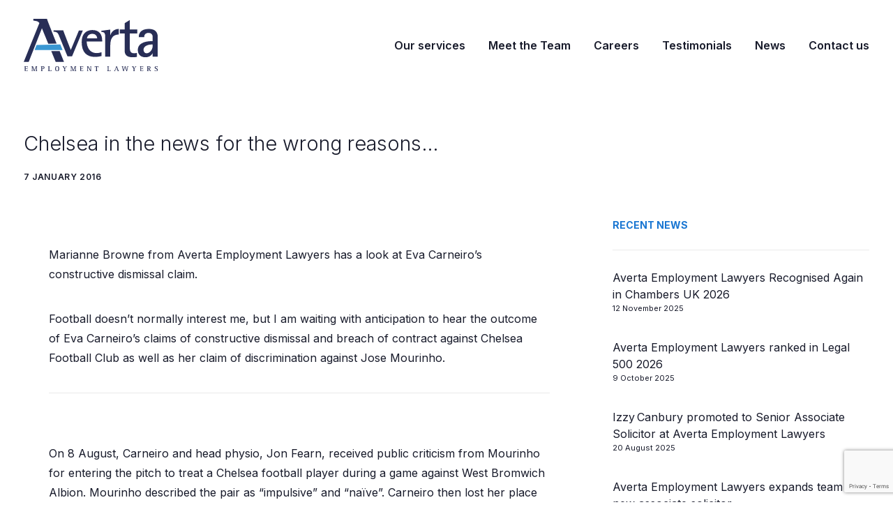

--- FILE ---
content_type: text/html; charset=UTF-8
request_url: https://averta.com/chelsea-news-wrong-reasons/
body_size: 16406
content:
<!DOCTYPE html>
<html class="touch" lang="en-GB" xmlns="http://www.w3.org/1999/xhtml">
<head>
<meta http-equiv="Content-Type" content="text/html; charset=UTF-8">
<meta name="viewport" content="width=device-width, initial-scale=1">
<link rel="profile" href="http://gmpg.org/xfn/11">
<link rel="pingback" href="https://averta.com/xmlrpc.php">
<!-- Google tag (gtag.js) -->
<script async src="https://www.googletagmanager.com/gtag/js?id=G-D195M1KSQ6"></script>
<script>
  window.dataLayer = window.dataLayer || [];
  function gtag(){dataLayer.push(arguments);}
  gtag('js', new Date());

  gtag('config', 'G-D195M1KSQ6');
</script><meta name='robots' content='index, follow, max-image-preview:large, max-snippet:-1, max-video-preview:-1' />
	<style>img:is([sizes="auto" i], [sizes^="auto," i]) { contain-intrinsic-size: 3000px 1500px }</style>
	
	<!-- This site is optimized with the Yoast SEO plugin v25.9 - https://yoast.com/wordpress/plugins/seo/ -->
	<title>Chelsea in the news for the wrong reasons… - Averta Employment Lawyers</title>
	<link rel="canonical" href="https://averta.com/chelsea-news-wrong-reasons/" />
	<meta property="og:locale" content="en_GB" />
	<meta property="og:type" content="article" />
	<meta property="og:title" content="Chelsea in the news for the wrong reasons… - Averta Employment Lawyers" />
	<meta property="og:url" content="https://averta.com/chelsea-news-wrong-reasons/" />
	<meta property="og:site_name" content="Averta Employment Lawyers" />
	<meta property="article:published_time" content="2016-01-07T10:01:18+00:00" />
	<meta property="article:modified_time" content="2021-07-07T10:39:06+00:00" />
	<meta name="author" content="averta2505" />
	<meta name="twitter:card" content="summary_large_image" />
	<meta name="twitter:label1" content="Written by" />
	<meta name="twitter:data1" content="averta2505" />
	<meta name="twitter:label2" content="Estimated reading time" />
	<meta name="twitter:data2" content="3 minutes" />
	<script type="application/ld+json" class="yoast-schema-graph">{"@context":"https://schema.org","@graph":[{"@type":"WebPage","@id":"https://averta.com/chelsea-news-wrong-reasons/","url":"https://averta.com/chelsea-news-wrong-reasons/","name":"Chelsea in the news for the wrong reasons… - Averta Employment Lawyers","isPartOf":{"@id":"https://averta.com/#website"},"datePublished":"2016-01-07T10:01:18+00:00","dateModified":"2021-07-07T10:39:06+00:00","author":{"@id":"https://averta.com/#/schema/person/42250587c7f219c317b7e13b5b1f977d"},"breadcrumb":{"@id":"https://averta.com/chelsea-news-wrong-reasons/#breadcrumb"},"inLanguage":"en-GB","potentialAction":[{"@type":"ReadAction","target":["https://averta.com/chelsea-news-wrong-reasons/"]}]},{"@type":"BreadcrumbList","@id":"https://averta.com/chelsea-news-wrong-reasons/#breadcrumb","itemListElement":[{"@type":"ListItem","position":1,"name":"Home","item":"https://averta.com/"},{"@type":"ListItem","position":2,"name":"Chelsea in the news for the wrong reasons…"}]},{"@type":"WebSite","@id":"https://averta.com/#website","url":"https://averta.com/","name":"Averta Employment Lawyers","description":"The industry leading Employment Law specialists.","potentialAction":[{"@type":"SearchAction","target":{"@type":"EntryPoint","urlTemplate":"https://averta.com/?s={search_term_string}"},"query-input":{"@type":"PropertyValueSpecification","valueRequired":true,"valueName":"search_term_string"}}],"inLanguage":"en-GB"},{"@type":"Person","@id":"https://averta.com/#/schema/person/42250587c7f219c317b7e13b5b1f977d","name":"averta2505","image":{"@type":"ImageObject","inLanguage":"en-GB","@id":"https://averta.com/#/schema/person/image/","url":"https://secure.gravatar.com/avatar/14de5368784f42b09e9c596ae0370a061d1b5c115149a475de32093e7d9058ed?s=96&d=mm&r=g","contentUrl":"https://secure.gravatar.com/avatar/14de5368784f42b09e9c596ae0370a061d1b5c115149a475de32093e7d9058ed?s=96&d=mm&r=g","caption":"averta2505"},"sameAs":["https://averta.com"],"url":"https://averta.com/author/averta2505/"}]}</script>
	<!-- / Yoast SEO plugin. -->


<link rel='dns-prefetch' href='//fonts.googleapis.com' />
<link rel="alternate" type="application/rss+xml" title="Averta Employment Lawyers &raquo; Feed" href="https://averta.com/feed/" />
<!-- <link rel='stylesheet' id='layerslider-css' href='https://averta.com/wp-content/plugins/LayerSlider/assets/static/layerslider/css/layerslider.css?ver=7.1.3' type='text/css' media='all' /> -->
<!-- <link rel='stylesheet' id='popup-maker-site-css' href='//averta.com/wp-content/uploads/pum/pum-site-styles.css?generated=1758206535&#038;ver=1.21.1' type='text/css' media='all' /> -->
<!-- <link rel='stylesheet' id='wp-block-library-css' href='https://averta.com/wp-includes/css/dist/block-library/style.min.css?ver=6.8.3' type='text/css' media='all' /> -->
<link rel="stylesheet" type="text/css" href="//averta.com/wp-content/cache/wpfc-minified/1rnpd1k0/3tvov.css" media="all"/>
<style id='classic-theme-styles-inline-css' type='text/css'>
/*! This file is auto-generated */
.wp-block-button__link{color:#fff;background-color:#32373c;border-radius:9999px;box-shadow:none;text-decoration:none;padding:calc(.667em + 2px) calc(1.333em + 2px);font-size:1.125em}.wp-block-file__button{background:#32373c;color:#fff;text-decoration:none}
</style>
<!-- <link rel='stylesheet' id='wp-components-css' href='https://averta.com/wp-includes/css/dist/components/style.min.css?ver=6.8.3' type='text/css' media='all' /> -->
<!-- <link rel='stylesheet' id='wp-preferences-css' href='https://averta.com/wp-includes/css/dist/preferences/style.min.css?ver=6.8.3' type='text/css' media='all' /> -->
<!-- <link rel='stylesheet' id='wp-block-editor-css' href='https://averta.com/wp-includes/css/dist/block-editor/style.min.css?ver=6.8.3' type='text/css' media='all' /> -->
<!-- <link rel='stylesheet' id='popup-maker-block-library-style-css' href='https://averta.com/wp-content/plugins/popup-maker/dist/packages/block-library-style.css?ver=dbea705cfafe089d65f1' type='text/css' media='all' /> -->
<link rel="stylesheet" type="text/css" href="//averta.com/wp-content/cache/wpfc-minified/8mklwnmx/3tvov.css" media="all"/>
<style id='global-styles-inline-css' type='text/css'>
:root{--wp--preset--aspect-ratio--square: 1;--wp--preset--aspect-ratio--4-3: 4/3;--wp--preset--aspect-ratio--3-4: 3/4;--wp--preset--aspect-ratio--3-2: 3/2;--wp--preset--aspect-ratio--2-3: 2/3;--wp--preset--aspect-ratio--16-9: 16/9;--wp--preset--aspect-ratio--9-16: 9/16;--wp--preset--color--black: #000000;--wp--preset--color--cyan-bluish-gray: #abb8c3;--wp--preset--color--white: #ffffff;--wp--preset--color--pale-pink: #f78da7;--wp--preset--color--vivid-red: #cf2e2e;--wp--preset--color--luminous-vivid-orange: #ff6900;--wp--preset--color--luminous-vivid-amber: #fcb900;--wp--preset--color--light-green-cyan: #7bdcb5;--wp--preset--color--vivid-green-cyan: #00d084;--wp--preset--color--pale-cyan-blue: #8ed1fc;--wp--preset--color--vivid-cyan-blue: #0693e3;--wp--preset--color--vivid-purple: #9b51e0;--wp--preset--gradient--vivid-cyan-blue-to-vivid-purple: linear-gradient(135deg,rgba(6,147,227,1) 0%,rgb(155,81,224) 100%);--wp--preset--gradient--light-green-cyan-to-vivid-green-cyan: linear-gradient(135deg,rgb(122,220,180) 0%,rgb(0,208,130) 100%);--wp--preset--gradient--luminous-vivid-amber-to-luminous-vivid-orange: linear-gradient(135deg,rgba(252,185,0,1) 0%,rgba(255,105,0,1) 100%);--wp--preset--gradient--luminous-vivid-orange-to-vivid-red: linear-gradient(135deg,rgba(255,105,0,1) 0%,rgb(207,46,46) 100%);--wp--preset--gradient--very-light-gray-to-cyan-bluish-gray: linear-gradient(135deg,rgb(238,238,238) 0%,rgb(169,184,195) 100%);--wp--preset--gradient--cool-to-warm-spectrum: linear-gradient(135deg,rgb(74,234,220) 0%,rgb(151,120,209) 20%,rgb(207,42,186) 40%,rgb(238,44,130) 60%,rgb(251,105,98) 80%,rgb(254,248,76) 100%);--wp--preset--gradient--blush-light-purple: linear-gradient(135deg,rgb(255,206,236) 0%,rgb(152,150,240) 100%);--wp--preset--gradient--blush-bordeaux: linear-gradient(135deg,rgb(254,205,165) 0%,rgb(254,45,45) 50%,rgb(107,0,62) 100%);--wp--preset--gradient--luminous-dusk: linear-gradient(135deg,rgb(255,203,112) 0%,rgb(199,81,192) 50%,rgb(65,88,208) 100%);--wp--preset--gradient--pale-ocean: linear-gradient(135deg,rgb(255,245,203) 0%,rgb(182,227,212) 50%,rgb(51,167,181) 100%);--wp--preset--gradient--electric-grass: linear-gradient(135deg,rgb(202,248,128) 0%,rgb(113,206,126) 100%);--wp--preset--gradient--midnight: linear-gradient(135deg,rgb(2,3,129) 0%,rgb(40,116,252) 100%);--wp--preset--font-size--small: 13px;--wp--preset--font-size--medium: 20px;--wp--preset--font-size--large: 36px;--wp--preset--font-size--x-large: 42px;--wp--preset--spacing--20: 0.44rem;--wp--preset--spacing--30: 0.67rem;--wp--preset--spacing--40: 1rem;--wp--preset--spacing--50: 1.5rem;--wp--preset--spacing--60: 2.25rem;--wp--preset--spacing--70: 3.38rem;--wp--preset--spacing--80: 5.06rem;--wp--preset--shadow--natural: 6px 6px 9px rgba(0, 0, 0, 0.2);--wp--preset--shadow--deep: 12px 12px 50px rgba(0, 0, 0, 0.4);--wp--preset--shadow--sharp: 6px 6px 0px rgba(0, 0, 0, 0.2);--wp--preset--shadow--outlined: 6px 6px 0px -3px rgba(255, 255, 255, 1), 6px 6px rgba(0, 0, 0, 1);--wp--preset--shadow--crisp: 6px 6px 0px rgba(0, 0, 0, 1);}:where(.is-layout-flex){gap: 0.5em;}:where(.is-layout-grid){gap: 0.5em;}body .is-layout-flex{display: flex;}.is-layout-flex{flex-wrap: wrap;align-items: center;}.is-layout-flex > :is(*, div){margin: 0;}body .is-layout-grid{display: grid;}.is-layout-grid > :is(*, div){margin: 0;}:where(.wp-block-columns.is-layout-flex){gap: 2em;}:where(.wp-block-columns.is-layout-grid){gap: 2em;}:where(.wp-block-post-template.is-layout-flex){gap: 1.25em;}:where(.wp-block-post-template.is-layout-grid){gap: 1.25em;}.has-black-color{color: var(--wp--preset--color--black) !important;}.has-cyan-bluish-gray-color{color: var(--wp--preset--color--cyan-bluish-gray) !important;}.has-white-color{color: var(--wp--preset--color--white) !important;}.has-pale-pink-color{color: var(--wp--preset--color--pale-pink) !important;}.has-vivid-red-color{color: var(--wp--preset--color--vivid-red) !important;}.has-luminous-vivid-orange-color{color: var(--wp--preset--color--luminous-vivid-orange) !important;}.has-luminous-vivid-amber-color{color: var(--wp--preset--color--luminous-vivid-amber) !important;}.has-light-green-cyan-color{color: var(--wp--preset--color--light-green-cyan) !important;}.has-vivid-green-cyan-color{color: var(--wp--preset--color--vivid-green-cyan) !important;}.has-pale-cyan-blue-color{color: var(--wp--preset--color--pale-cyan-blue) !important;}.has-vivid-cyan-blue-color{color: var(--wp--preset--color--vivid-cyan-blue) !important;}.has-vivid-purple-color{color: var(--wp--preset--color--vivid-purple) !important;}.has-black-background-color{background-color: var(--wp--preset--color--black) !important;}.has-cyan-bluish-gray-background-color{background-color: var(--wp--preset--color--cyan-bluish-gray) !important;}.has-white-background-color{background-color: var(--wp--preset--color--white) !important;}.has-pale-pink-background-color{background-color: var(--wp--preset--color--pale-pink) !important;}.has-vivid-red-background-color{background-color: var(--wp--preset--color--vivid-red) !important;}.has-luminous-vivid-orange-background-color{background-color: var(--wp--preset--color--luminous-vivid-orange) !important;}.has-luminous-vivid-amber-background-color{background-color: var(--wp--preset--color--luminous-vivid-amber) !important;}.has-light-green-cyan-background-color{background-color: var(--wp--preset--color--light-green-cyan) !important;}.has-vivid-green-cyan-background-color{background-color: var(--wp--preset--color--vivid-green-cyan) !important;}.has-pale-cyan-blue-background-color{background-color: var(--wp--preset--color--pale-cyan-blue) !important;}.has-vivid-cyan-blue-background-color{background-color: var(--wp--preset--color--vivid-cyan-blue) !important;}.has-vivid-purple-background-color{background-color: var(--wp--preset--color--vivid-purple) !important;}.has-black-border-color{border-color: var(--wp--preset--color--black) !important;}.has-cyan-bluish-gray-border-color{border-color: var(--wp--preset--color--cyan-bluish-gray) !important;}.has-white-border-color{border-color: var(--wp--preset--color--white) !important;}.has-pale-pink-border-color{border-color: var(--wp--preset--color--pale-pink) !important;}.has-vivid-red-border-color{border-color: var(--wp--preset--color--vivid-red) !important;}.has-luminous-vivid-orange-border-color{border-color: var(--wp--preset--color--luminous-vivid-orange) !important;}.has-luminous-vivid-amber-border-color{border-color: var(--wp--preset--color--luminous-vivid-amber) !important;}.has-light-green-cyan-border-color{border-color: var(--wp--preset--color--light-green-cyan) !important;}.has-vivid-green-cyan-border-color{border-color: var(--wp--preset--color--vivid-green-cyan) !important;}.has-pale-cyan-blue-border-color{border-color: var(--wp--preset--color--pale-cyan-blue) !important;}.has-vivid-cyan-blue-border-color{border-color: var(--wp--preset--color--vivid-cyan-blue) !important;}.has-vivid-purple-border-color{border-color: var(--wp--preset--color--vivid-purple) !important;}.has-vivid-cyan-blue-to-vivid-purple-gradient-background{background: var(--wp--preset--gradient--vivid-cyan-blue-to-vivid-purple) !important;}.has-light-green-cyan-to-vivid-green-cyan-gradient-background{background: var(--wp--preset--gradient--light-green-cyan-to-vivid-green-cyan) !important;}.has-luminous-vivid-amber-to-luminous-vivid-orange-gradient-background{background: var(--wp--preset--gradient--luminous-vivid-amber-to-luminous-vivid-orange) !important;}.has-luminous-vivid-orange-to-vivid-red-gradient-background{background: var(--wp--preset--gradient--luminous-vivid-orange-to-vivid-red) !important;}.has-very-light-gray-to-cyan-bluish-gray-gradient-background{background: var(--wp--preset--gradient--very-light-gray-to-cyan-bluish-gray) !important;}.has-cool-to-warm-spectrum-gradient-background{background: var(--wp--preset--gradient--cool-to-warm-spectrum) !important;}.has-blush-light-purple-gradient-background{background: var(--wp--preset--gradient--blush-light-purple) !important;}.has-blush-bordeaux-gradient-background{background: var(--wp--preset--gradient--blush-bordeaux) !important;}.has-luminous-dusk-gradient-background{background: var(--wp--preset--gradient--luminous-dusk) !important;}.has-pale-ocean-gradient-background{background: var(--wp--preset--gradient--pale-ocean) !important;}.has-electric-grass-gradient-background{background: var(--wp--preset--gradient--electric-grass) !important;}.has-midnight-gradient-background{background: var(--wp--preset--gradient--midnight) !important;}.has-small-font-size{font-size: var(--wp--preset--font-size--small) !important;}.has-medium-font-size{font-size: var(--wp--preset--font-size--medium) !important;}.has-large-font-size{font-size: var(--wp--preset--font-size--large) !important;}.has-x-large-font-size{font-size: var(--wp--preset--font-size--x-large) !important;}
:where(.wp-block-post-template.is-layout-flex){gap: 1.25em;}:where(.wp-block-post-template.is-layout-grid){gap: 1.25em;}
:where(.wp-block-columns.is-layout-flex){gap: 2em;}:where(.wp-block-columns.is-layout-grid){gap: 2em;}
:root :where(.wp-block-pullquote){font-size: 1.5em;line-height: 1.6;}
</style>
<link rel='stylesheet' id='cf7md_roboto-css' href='//fonts.googleapis.com/css?family=Roboto:400,500' type='text/css' media='all' />
<!-- <link rel='stylesheet' id='cf7-material-design-css' href='https://averta.com/wp-content/plugins/material-design-for-contact-form-7/public/../assets/css/cf7-material-design.css?ver=2.6.4' type='text/css' media='all' /> -->
<!-- <link rel='stylesheet' id='contact-form-7-css' href='https://averta.com/wp-content/plugins/contact-form-7/includes/css/styles.css?ver=6.1.1' type='text/css' media='all' /> -->
<link rel="stylesheet" type="text/css" href="//averta.com/wp-content/cache/wpfc-minified/lobic39d/3ua5y.css" media="all"/>
<link rel='stylesheet' id='uncodefont-google-css' href='//fonts.googleapis.com/css?family=Inter%3A100%2C200%2C300%2Cregular%2C500%2C600%2C700%2C800%2C900&#038;subset=cyrillic%2Ccyrillic-ext%2Cgreek%2Cgreek-ext%2Clatin%2Clatin-ext%2Cvietnamese&#038;ver=2.9.4.4' type='text/css' media='all' />
<!-- <link rel='stylesheet' id='uncode-privacy-css' href='https://averta.com/wp-content/plugins/uncode-privacy/assets/css/uncode-privacy-public.css?ver=2.2.7' type='text/css' media='all' /> -->
<!-- <link rel='stylesheet' id='uncode-style-css' href='https://averta.com/wp-content/themes/uncode/library/css/style.css?ver=135382317' type='text/css' media='all' /> -->
<link rel="stylesheet" type="text/css" href="//averta.com/wp-content/cache/wpfc-minified/1rr1l9vs/3tvov.css" media="all"/>
<style id='uncode-style-inline-css' type='text/css'>

@media (min-width: 960px) { .limit-width { max-width: 1404px; margin: auto;}}
#changer-back-color { transition: background-color 1000ms cubic-bezier(0.25, 1, 0.5, 1) !important; } #changer-back-color > div { transition: opacity 1000ms cubic-bezier(0.25, 1, 0.5, 1) !important; } body.bg-changer-init.disable-hover .main-wrapper .style-light,  body.bg-changer-init.disable-hover .main-wrapper .style-light h1,  body.bg-changer-init.disable-hover .main-wrapper .style-light h2, body.bg-changer-init.disable-hover .main-wrapper .style-light h3, body.bg-changer-init.disable-hover .main-wrapper .style-light h4, body.bg-changer-init.disable-hover .main-wrapper .style-light h5, body.bg-changer-init.disable-hover .main-wrapper .style-light h6, body.bg-changer-init.disable-hover .main-wrapper .style-light a, body.bg-changer-init.disable-hover .main-wrapper .style-dark, body.bg-changer-init.disable-hover .main-wrapper .style-dark h1, body.bg-changer-init.disable-hover .main-wrapper .style-dark h2, body.bg-changer-init.disable-hover .main-wrapper .style-dark h3, body.bg-changer-init.disable-hover .main-wrapper .style-dark h4, body.bg-changer-init.disable-hover .main-wrapper .style-dark h5, body.bg-changer-init.disable-hover .main-wrapper .style-dark h6, body.bg-changer-init.disable-hover .main-wrapper .style-dark a { transition: color 1000ms cubic-bezier(0.25, 1, 0.5, 1) !important; }
</style>
<!-- <link rel='stylesheet' id='uncode-icons-css' href='https://averta.com/wp-content/themes/uncode/library/css/uncode-icons.css?ver=135382317' type='text/css' media='all' /> -->
<!-- <link rel='stylesheet' id='uncode-custom-style-css' href='https://averta.com/wp-content/themes/uncode/library/css/style-custom.css?ver=135382317' type='text/css' media='all' /> -->
<!-- <link rel='stylesheet' id='child-style-css' href='https://averta.com/wp-content/themes/averta/style.css?ver=686934788' type='text/css' media='all' /> -->
<link rel="stylesheet" type="text/css" href="//averta.com/wp-content/cache/wpfc-minified/g21d2eds/3tvov.css" media="all"/>
<script src='//averta.com/wp-content/cache/wpfc-minified/7wu9fbl2/3tvov.js' type="text/javascript"></script>
<!-- <script type="text/javascript" src="https://averta.com/wp-includes/js/jquery/jquery.min.js?ver=3.7.1" id="jquery-core-js"></script> -->
<!-- <script type="text/javascript" src="https://averta.com/wp-includes/js/jquery/jquery-migrate.min.js?ver=3.4.1" id="jquery-migrate-js"></script> -->
<script type="text/javascript" id="layerslider-utils-js-extra">
/* <![CDATA[ */
var LS_Meta = {"v":"7.1.3","fixGSAP":"1"};
/* ]]> */
</script>
<script src='//averta.com/wp-content/cache/wpfc-minified/f57tjvhx/3tvov.js' type="text/javascript"></script>
<!-- <script type="text/javascript" src="https://averta.com/wp-content/plugins/LayerSlider/assets/static/layerslider/js/layerslider.utils.js?ver=7.1.3" id="layerslider-utils-js"></script> -->
<!-- <script type="text/javascript" src="https://averta.com/wp-content/plugins/LayerSlider/assets/static/layerslider/js/layerslider.kreaturamedia.jquery.js?ver=7.1.3" id="layerslider-js"></script> -->
<!-- <script type="text/javascript" src="https://averta.com/wp-content/plugins/LayerSlider/assets/static/layerslider/js/layerslider.transitions.js?ver=7.1.3" id="layerslider-transitions-js"></script> -->
<script type="text/javascript" id="uncode-init-js-extra">
/* <![CDATA[ */
var SiteParameters = {"days":"days","hours":"hours","minutes":"minutes","seconds":"seconds","constant_scroll":"on","scroll_speed":"2","parallax_factor":"0.25","loading":"Loading\u2026","slide_name":"slide","slide_footer":"footer","ajax_url":"https:\/\/averta.com\/wp-admin\/admin-ajax.php","nonce_adaptive_images":"65f4565c2b","nonce_srcset_async":"ab57dc18a2","enable_debug":"","block_mobile_videos":"","is_frontend_editor":"","main_width":["1400","px"],"mobile_parallax_allowed":"","listen_for_screen_update":"1","wireframes_plugin_active":"","sticky_elements":"off","resize_quality":"90","register_metadata":"","bg_changer_time":"1000","update_wc_fragments":"1","optimize_shortpixel_image":"","menu_mobile_offcanvas_gap":"45","custom_cursor_selector":"[href], .trigger-overlay, .owl-next, .owl-prev, .owl-dot, input[type=\"submit\"], input[type=\"checkbox\"], button[type=\"submit\"], a[class^=\"ilightbox\"], .ilightbox-thumbnail, .ilightbox-prev, .ilightbox-next, .overlay-close, .unmodal-close, .qty-inset > span, .share-button li, .uncode-post-titles .tmb.tmb-click-area, .btn-link, .tmb-click-row .t-inside, .lg-outer button, .lg-thumb img, a[data-lbox], .uncode-close-offcanvas-overlay, .uncode-nav-next, .uncode-nav-prev, .uncode-nav-index","mobile_parallax_animation":"","lbox_enhanced":"","native_media_player":"1","vimeoPlayerParams":"?autoplay=0","ajax_filter_key_search":"key","ajax_filter_key_unfilter":"unfilter","index_pagination_disable_scroll":"","index_pagination_scroll_to":"","uncode_wc_popup_cart_qty":"","disable_hover_hack":"","uncode_nocookie":"","menuHideOnClick":"1","smoothScroll":"","smoothScrollDisableHover":"","smoothScrollQuery":"960","uncode_force_onepage_dots":"","uncode_smooth_scroll_safe":"","uncode_lb_add_galleries":", .gallery","uncode_lb_add_items":", .gallery .gallery-item a","uncode_prev_label":"Previous","uncode_next_label":"Next","uncode_slide_label":"Slide","uncode_share_label":"Share on %","uncode_has_ligatures":"","uncode_is_accessible":"","uncode_carousel_itemSelector":"*:not(.hidden)","uncode_limit_width":"1404px"};
/* ]]> */
</script>
<script src='//averta.com/wp-content/cache/wpfc-minified/6jw5x8r9/3tvov.js' type="text/javascript"></script>
<!-- <script type="text/javascript" src="https://averta.com/wp-content/themes/uncode/library/js/init.js?ver=135382317" id="uncode-init-js"></script> -->
<script></script><meta name="generator" content="Powered by LayerSlider 7.1.3 - Multi-Purpose, Responsive, Parallax, Mobile-Friendly Slider Plugin for WordPress." />
<!-- LayerSlider updates and docs at: https://layerslider.com -->
<link rel="https://api.w.org/" href="https://averta.com/wp-json/" /><link rel="alternate" title="JSON" type="application/json" href="https://averta.com/wp-json/wp/v2/posts/1377" /><link rel="EditURI" type="application/rsd+xml" title="RSD" href="https://averta.com/xmlrpc.php?rsd" />
<meta name="generator" content="WordPress 6.8.3" />
<link rel='shortlink' href='https://averta.com/?p=1377' />
<link rel="alternate" title="oEmbed (JSON)" type="application/json+oembed" href="https://averta.com/wp-json/oembed/1.0/embed?url=https%3A%2F%2Faverta.com%2Fchelsea-news-wrong-reasons%2F" />
<link rel="alternate" title="oEmbed (XML)" type="text/xml+oembed" href="https://averta.com/wp-json/oembed/1.0/embed?url=https%3A%2F%2Faverta.com%2Fchelsea-news-wrong-reasons%2F&#038;format=xml" />
<noscript><style> .wpb_animate_when_almost_visible { opacity: 1; }</style></noscript></head>
<body class="wp-singular post-template-default single single-post postid-1377 single-format-image wp-theme-uncode wp-child-theme-averta group-blog hormenu-position-left megamenu-full-submenu hmenu hmenu-position-right header-full-width main-center-align menu-mobile-transparent menu-sticky-mobile menu-mobile-default mobile-parallax-not-allowed ilb-no-bounce unreg qw-body-scroll-disabled menu-sticky-fix no-qty-fx wpb-js-composer js-comp-ver-8.5 vc_responsive" data-border="0">

			<div id="vh_layout_help"></div><div class="body-borders" data-border="0"><div class="top-border body-border-shadow"></div><div class="right-border body-border-shadow"></div><div class="bottom-border body-border-shadow"></div><div class="left-border body-border-shadow"></div><div class="top-border style-light-bg"></div><div class="right-border style-light-bg"></div><div class="bottom-border style-light-bg"></div><div class="left-border style-light-bg"></div></div>	<div class="box-wrapper">
		<div class="box-container">
		<script type="text/javascript" id="initBox">UNCODE.initBox();</script>
		<div class="menu-wrapper menu-shrink menu-sticky menu-sticky-mobile menu-no-arrows">
													
													<header id="masthead" class="navbar menu-primary menu-light submenu-light menu-transparent menu-add-padding style-light-original single-h-padding menu-absolute menu-with-logo">
														<div class="menu-container style-color-xsdn-bg menu-no-borders" role="navigation">
															<div class="row-menu">
																<div class="row-menu-inner">
																	<div id="logo-container-mobile" class="col-lg-0 logo-container middle">
																		<div id="main-logo" class="navbar-header style-light">
																			<a href="https://averta.com/" class="navbar-brand" data-minheight="50" aria-label="Averta Employment Lawyers"><div class="logo-image main-logo logo-skinnable" data-maxheight="75" style="height: 75px;"><img decoding="async" src="https://averta.com/wp-content/uploads/2021/05/averta_logo.svg" alt="logo" width="1" height="1" class="img-responsive" /></div></a>
																		</div>
																		<div class="mmb-container"><div class="mobile-additional-icons"></div><div class="mobile-menu-button mobile-menu-button-light lines-button" aria-label="Toggle menu" role="button" tabindex="0"><span class="lines"><span></span></span></div></div>
																	</div>
																	<div class="col-lg-12 main-menu-container middle">
																		<div class="menu-horizontal ">
																			<div class="menu-horizontal-inner">
																				<div class="nav navbar-nav navbar-main navbar-nav-last"><ul id="menu-primary-menu" class="menu-primary-inner menu-smart sm" role="menu"><li role="menuitem"  id="menu-item-84340" class="menu-item menu-item-type-post_type menu-item-object-page menu-item-has-children menu-item-84340 dropdown menu-item-link"><a href="https://averta.com/our-services/" data-toggle="dropdown" class="dropdown-toggle" data-type="title">Our services<i class="fa fa-angle-down fa-dropdown"></i></a>
<ul role="menu" class="drop-menu">
	<li role="menuitem"  id="menu-item-84621" class="menu-item menu-item-type-post_type menu-item-object-page menu-item-84621"><a href="https://averta.com/our-services/services-for-individuals/">Services for individuals<i class="fa fa-angle-right fa-dropdown"></i></a></li>
	<li role="menuitem"  id="menu-item-84620" class="menu-item menu-item-type-post_type menu-item-object-page menu-item-84620"><a href="https://averta.com/our-services/services-for-employers/">Services for employers<i class="fa fa-angle-right fa-dropdown"></i></a></li>
</ul>
</li>
<li role="menuitem"  id="menu-item-84149" class="menu-item menu-item-type-post_type menu-item-object-page menu-item-has-children menu-item-84149 dropdown menu-item-link"><a href="https://averta.com/team/" data-toggle="dropdown" class="dropdown-toggle" data-type="title">Meet the Team<i class="fa fa-angle-down fa-dropdown"></i></a>
<ul role="menu" class="drop-menu">
	<li role="menuitem"  id="menu-item-84628" class="menu-item menu-item-type-post_type menu-item-object-page menu-item-84628"><a href="https://averta.com/team/david-sykes/">David Sykes<i class="fa fa-angle-right fa-dropdown"></i></a></li>
	<li role="menuitem"  id="menu-item-84629" class="menu-item menu-item-type-post_type menu-item-object-page menu-item-84629"><a href="https://averta.com/team/alan-jones/">Alan Jones<i class="fa fa-angle-right fa-dropdown"></i></a></li>
	<li role="menuitem"  id="menu-item-84627" class="menu-item menu-item-type-post_type menu-item-object-page menu-item-84627"><a href="https://averta.com/team/andrew-lester/">Andrew Lester<i class="fa fa-angle-right fa-dropdown"></i></a></li>
	<li role="menuitem"  id="menu-item-85298" class="menu-item menu-item-type-post_type menu-item-object-page menu-item-85298"><a href="https://averta.com/team/yassar-sadiq/">Yassar Sadiq<i class="fa fa-angle-right fa-dropdown"></i></a></li>
	<li role="menuitem"  id="menu-item-85299" class="menu-item menu-item-type-post_type menu-item-object-page menu-item-85299"><a href="https://averta.com/team/izzy-canbury/">Izzy Canbury<i class="fa fa-angle-right fa-dropdown"></i></a></li>
	<li role="menuitem"  id="menu-item-85073" class="menu-item menu-item-type-post_type menu-item-object-page menu-item-85073"><a href="https://averta.com/team/billie-lewis/">Billie Lewis<i class="fa fa-angle-right fa-dropdown"></i></a></li>
	<li role="menuitem"  id="menu-item-85270" class="menu-item menu-item-type-post_type menu-item-object-page menu-item-85270"><a href="https://averta.com/team/livvy-mccormack/">Livvy McCormack<i class="fa fa-angle-right fa-dropdown"></i></a></li>
	<li role="menuitem"  id="menu-item-84622" class="menu-item menu-item-type-post_type menu-item-object-page menu-item-84622"><a href="https://averta.com/team/bridget-gardner/">Bridget Gardner<i class="fa fa-angle-right fa-dropdown"></i></a></li>
	<li role="menuitem"  id="menu-item-84623" class="menu-item menu-item-type-post_type menu-item-object-page menu-item-84623"><a href="https://averta.com/team/beverley-davies-vera/">Beverley Davies Vera<i class="fa fa-angle-right fa-dropdown"></i></a></li>
	<li role="menuitem"  id="menu-item-85055" class="menu-item menu-item-type-post_type menu-item-object-page menu-item-85055"><a href="https://averta.com/team/david-beswick/">David Beswick<i class="fa fa-angle-right fa-dropdown"></i></a></li>
	<li role="menuitem"  id="menu-item-84626" class="menu-item menu-item-type-post_type menu-item-object-page menu-item-84626"><a href="https://averta.com/team/andrew-dark/">Alan Dark<i class="fa fa-angle-right fa-dropdown"></i></a></li>
	<li role="menuitem"  id="menu-item-85269" class="menu-item menu-item-type-post_type menu-item-object-page menu-item-85269"><a href="https://averta.com/team/martin-chitty/">Martin Chitty<i class="fa fa-angle-right fa-dropdown"></i></a></li>
	<li role="menuitem"  id="menu-item-85054" class="menu-item menu-item-type-post_type menu-item-object-page menu-item-85054"><a href="https://averta.com/team/helen-hughes/">Helen Hughes<i class="fa fa-angle-right fa-dropdown"></i></a></li>
	<li role="menuitem"  id="menu-item-85056" class="menu-item menu-item-type-post_type menu-item-object-page menu-item-85056"><a href="https://averta.com/team/charlotte-cooper/">Charlotte Cooper<i class="fa fa-angle-right fa-dropdown"></i></a></li>
</ul>
</li>
<li role="menuitem"  id="menu-item-85201" class="menu-item menu-item-type-post_type menu-item-object-page menu-item-85201 menu-item-link"><a href="https://averta.com/careers/">Careers<i class="fa fa-angle-right fa-dropdown"></i></a></li>
<li role="menuitem"  id="menu-item-84897" class="menu-item menu-item-type-post_type menu-item-object-page menu-item-84897 menu-item-link"><a href="https://averta.com/testimonials/">Testimonials<i class="fa fa-angle-right fa-dropdown"></i></a></li>
<li role="menuitem"  id="menu-item-84677" class="menu-item menu-item-type-post_type menu-item-object-page menu-item-84677 menu-item-link"><a href="https://averta.com/news/">News<i class="fa fa-angle-right fa-dropdown"></i></a></li>
<li role="menuitem"  id="menu-item-84870" class="menu-item menu-item-type-post_type menu-item-object-page menu-item-84870 menu-item-link"><a href="https://averta.com/contact-us/">Contact us<i class="fa fa-angle-right fa-dropdown"></i></a></li>
</ul></div><div class="uncode-close-offcanvas-mobile lines-button close navbar-mobile-el"><span class="lines"></span></div></div>
																		</div>
																	</div>
																</div>
															</div></div>
													</header>
												</div>			<script type="text/javascript" id="fixMenuHeight">UNCODE.fixMenuHeight();</script>
						<div class="main-wrapper">
				<div class="main-container">
					<div class="page-wrapper" role="main">
						<div class="sections-container" id="sections-container">
<div id="page-header"><div class="header-basic style-light">
													<div class="background-element header-wrapper header-only-text" data-height="fixed" style="height: 0px;min-height: 300px;">
													<div class="header-main-container limit-width">
															<div class="header-content header-left header-bottom header-align-left">
																<div class="header-content-inner" style="max-width: 60%;" >
																	<h1 class="header-title font-555555 h2 font-weight-300"><span>Chelsea in the news for the wrong reasons…</span></h1><div class="post-info"><div class="date-info">7 January 2016</div><div class="category-info"><span>|</span>In <a href="https://averta.com/category/news/" title="View all posts in News">News</a></div><div class="author-info"><span>|</span>By <a href="https://averta.com/author/averta2505/">averta2505</a></div></div>
																</div>
															</div>
														</div></div>
												</div></div><script type="text/javascript">UNCODE.initHeader();</script><article id="post-1377" class="page-body style-light-bg post-1377 post type-post status-publish format-image hentry category-news post_format-post-format-image">
          <div class="post-wrapper">
          	<div class="post-body"><div class="row-container">
        							<div class="row row-parent un-sidebar-layout col-std-gutter no-top-padding no-bottom-padding limit-width">
												<div class="row-inner">
													<div class="col-lg-8">
											<div class="post-content style-light"><div data-parent="true" class="vc_row row-container" id="row-unique-0"><div class="row limit-width row-parent"><div class="wpb_row row-inner"><div class="wpb_column pos-top pos-center align_left column_parent col-lg-12 single-internal-gutter"><div class="uncol style-light"  ><div class="uncoltable"><div class="uncell no-block-padding" ><div class="uncont" ><div class="uncode_text_column blog-headline" ><p>Marianne Browne from Averta Employment Lawyers has a look at Eva Carneiro’s constructive dismissal claim.</p>
</div><div class="uncode_text_column" ><p>Football doesn’t normally interest me, but I am waiting with anticipation to hear the outcome of Eva Carneiro’s claims of constructive dismissal and breach of contract against Chelsea Football Club as well as her claim of discrimination against Jose Mourinho.</p>
</div><div class="divider-wrapper "  >
    <hr class="border-default-color separator-no-padding"  />
</div>
</div></div></div></div></div><script id="script-row-unique-0" data-row="script-row-unique-0" type="text/javascript" class="vc_controls">UNCODE.initRow(document.getElementById("row-unique-0"));</script></div></div></div><div data-parent="true" class="vc_row row-container" id="row-unique-1"><div class="row limit-width row-parent"><div class="wpb_row row-inner"><div class="wpb_column pos-top pos-center align_left column_parent col-lg-12 single-internal-gutter"><div class="uncol style-light"  ><div class="uncoltable"><div class="uncell no-block-padding" ><div class="uncont" ><div class="uncode_text_column" ><p>On 8 August, Carneiro and head physio, Jon Fearn, received public criticism from Mourinho for entering the pitch to treat a Chelsea football player during a game against West Bromwich Albion. Mourinho described the pair as “impulsive” and “naïve”. Carneiro then lost her place on the bench and was not allowed to attend matches or training sessions, so was effectively demoted.</p>
<p>We do not know all the facts relating to the termination of Carneiro’s employment but it is understood that she resigned from the Club and is now claiming constructive dismissal, breach of contract and discrimination.</p>
<p>With regard to a claim for constructive dismissal, Carneiro will need to establish that her employer’s conduct represented a fundamental breach of contract and that because of that breach, she was entitled to resign. In this case a demotion or suspension without justification would be considered a fundamental breach of contract. Carneiro might also point to the fact that there is no longer any trust and confidence between the parties. There is an implied term of trust and confidence in every contract of employment and, if this is breached, there may be grounds to claim constructive dismissal.</p>
</div><div class="divider-wrapper "  >
    <hr class="border-default-color separator-no-padding"  />
</div>
</div></div></div></div></div><script id="script-row-unique-1" data-row="script-row-unique-1" type="text/javascript" class="vc_controls">UNCODE.initRow(document.getElementById("row-unique-1"));</script></div></div></div><div data-parent="true" class="vc_row row-container" id="row-unique-2"><div class="row limit-width row-parent"><div class="wpb_row row-inner"><div class="wpb_column pos-top pos-center align_left column_parent col-lg-12 single-internal-gutter"><div class="uncol style-light"  ><div class="uncoltable"><div class="uncell no-block-padding" ><div class="uncont" ><div class="uncode_text_column" ><p>As a doctor, if Carneiro had not treated the football player she would have been in breach of the General Medical Counsel’s guidelines on the treatment of patients.</p>
</div></div></div></div></div></div><script id="script-row-unique-2" data-row="script-row-unique-2" type="text/javascript" class="vc_controls">UNCODE.initRow(document.getElementById("row-unique-2"));</script></div></div></div><div data-parent="true" class="vc_row row-container" id="row-unique-3"><div class="row limit-width row-parent"><div class="wpb_row row-inner"><div class="wpb_column pos-top pos-center align_left column_parent col-lg-6 single-internal-gutter"><div class="uncol style-light"  ><div class="uncoltable"><div class="uncell no-block-padding" ><div class="uncont" ><div class="uncode_text_column" ><p>So it follows, that she was simply fulfilling her ethical and professional obligations, as well as, presumably, her contractual obligations. From the standpoint that Carneiro did nothing wrong, then in publicly criticising and demoting her, I would have thought an employment tribunal will find that she was constructively dismissed.</p>
</div></div></div></div></div></div><div class="wpb_column pos-top pos-center align_left column_parent col-lg-6 single-internal-gutter"><div class="uncol style-light"  ><div class="uncoltable"><div class="uncell no-block-padding" ><div class="uncont" ><div class="uncode_text_column" ><p>However, as I said in the previous paragraph, we do not have all the facts relating to her resignation or what happened on and after 8 August. We do not know what her contractual obligations are to the Club. So we don’t know all the facts that an employment tribunal will need to consider when determining whether or not she was constructively dismissed or the Club breached her contract.</p>
</div></div></div></div></div></div><script id="script-row-unique-3" data-row="script-row-unique-3" type="text/javascript" class="vc_controls">UNCODE.initRow(document.getElementById("row-unique-3"));</script></div></div></div><div data-parent="true" class="vc_row row-container" id="row-unique-4"><div class="row limit-width row-parent"><div class="wpb_row row-inner"><div class="wpb_column pos-top pos-center align_left column_parent col-lg-12 single-internal-gutter"><div class="uncol style-light"  ><div class="uncoltable"><div class="uncell no-block-padding" ><div class="uncont" ><div class="uncode_text_column" ><p>The hearing yesterday was a preliminary hearing heard in private at London South Employment Tribunal. Preliminary hearings will typically be used to clarify the issues that the tribunal will need to determine at the final hearing; determine the steps the parties will need to take to prepare the claim for the final hearing; issue case management orders requiring certain steps to be undertaken and explore the possibility of settlement or alternative dispute resolution between the parties. It is normal that preliminary hearings are held in private, unless the hearing involves the judge determining any preliminary issues or considering whether the claim should be struck out.</p>
<p>Although we only have media speculation to rely on at the moment, it will be interesting to see how the case develops.</p>
</div></div></div></div></div></div><script id="script-row-unique-4" data-row="script-row-unique-4" type="text/javascript" class="vc_controls">UNCODE.initRow(document.getElementById("row-unique-4"));</script></div></div></div></div><div class="post-footer post-footer-light style-light no-top-padding double-bottom-padding"><div class="post-share">
	          						<div class="detail-container margin-auto">
													<div class="share-button share-buttons share-inline only-icon"></div>
												</div>
											</div></div>
										</div>
													<div class="col-lg-4 col-widgets-sidebar ">
														<div class="uncol style-light">
															<div class="uncoltable">
																<div class="uncell double-top-padding double-bottom-padding">
																	<div class="uncont">
																		
		<aside id="recent-posts-2" class="widget widget_recent_entries widget-container collapse-init sidebar-widgets">
		<h3 class="widget-title">Recent News</h3>
		<ul>
											<li>
					<a href="https://averta.com/averta-employment-lawyers-recognised-again-in-chambers-uk-2026/">Averta Employment Lawyers Recognised Again in Chambers UK 2026</a>
											<span class="post-date">12 November 2025</span>
									</li>
											<li>
					<a href="https://averta.com/averta-employment-lawyers-ranked-in-legal-500-2026/">Averta Employment Lawyers ranked in Legal 500 2026</a>
											<span class="post-date">9 October 2025</span>
									</li>
											<li>
					<a href="https://averta.com/izzy-canbury-promoted-to-senior-associate-solicitor-at-averta-employment-lawyers/">Izzy Canbury promoted to Senior Associate Solicitor at Averta Employment Lawyers</a>
											<span class="post-date">20 August 2025</span>
									</li>
											<li>
					<a href="https://averta.com/averta-employment-lawyers-expands-team-with-new-associate-solicitor/">Averta Employment Lawyers expands team with new associate solicitor</a>
											<span class="post-date">9 June 2025</span>
									</li>
											<li>
					<a href="https://averta.com/leading-employment-lawyer-martin-chitty-joins-averta-employment-lawyers-as-senior-consultant-solicitor/">Leading Employment Lawyer Martin Chitty Joins Averta Employment Lawyers as Senior Consultant Solicitor</a>
											<span class="post-date">31 January 2025</span>
									</li>
					</ul>

		</aside><aside id="custom_html-2" class="widget_text widget widget_custom_html widget-container collapse-init sidebar-widgets"><div class="textwidget custom-html-widget"><div class="printfriendly pf-button  pf-alignleft">
                    <a href="#" rel="nofollow" onclick="window.print(); return false;" title="Printer Friendly, PDF & Email">
                    <span id="printfriendly-text2" class="pf-button-text">Print | PDF | Email</span>
                    </a>
                </div></div></aside>
																	</div>
																</div>
															</div>
														</div>
													</div>
													
												</div>
											</div>
										</div></div><div class="row-container row-navigation row-navigation-light">
		  					<div class="row row-parent style-light limit-width">
									<div class="post-navigation">
									<ul class="navigation"><li class="page-prev"><span class="btn-container"><a class="btn btn-link text-default-color btn-icon-left" href="https://averta.com/thoughts-nhs-seven-day-service-debate/" rel="prev"><i class="fa fa-angle-left"></i><span>Prev</span></a></span></li><li class="nav-back"><span class="btn-container"><a class="btn btn-link text-default-color" href="https://averta.com/news/">Show all</a></span></li><li class="page-next"><span class="btn-container"><a class="btn btn-link text-default-color btn-icon-right" href="https://averta.com/averta-expands-team/" rel="next"><span>Next</span><i class="fa fa-angle-right"></i></a></span></li></ul><!-- .navigation -->
							</div><!-- .post-navigation -->
								</div>
							</div>
          </div>
        </article>								</div><!-- sections container -->
							</div><!-- page wrapper -->
												<footer id="colophon" class="site-footer" role="contentinfo">
							<div data-parent="true" class="vc_row style-color-xsdn-bg row-container" id="row-unique-5"><div class="row unequal single-top-padding triple-bottom-padding single-h-padding full-width row-parent"><div class="wpb_row row-inner"><div class="wpb_column pos-middle pos-center align_left column_parent col-lg-3 half-internal-gutter"><div class="uncol style-dark"  ><div class="uncoltable"><div class="uncell no-block-padding" ><div class="uncont" ><div class="uncode-single-media  text-center"><div class="single-wrapper" style="max-width: 47%;"><div class="tmb tmb-light  tmb-media-first tmb-media-last tmb-content-overlay tmb-no-bg"><div class="t-inside"><div class="t-entry-visual"><div class="t-entry-visual-tc"><div class="uncode-single-media-wrapper"><img decoding="async" class="wp-image-85237" src="https://averta.com/wp-content/uploads/2024/11/main_large.png" width="388" height="428" alt="" srcset="https://averta.com/wp-content/uploads/2024/11/main_large.png 388w, https://averta.com/wp-content/uploads/2024/11/main_large-272x300.png 272w, https://averta.com/wp-content/uploads/2024/11/main_large-350x386.png 350w" sizes="(max-width: 388px) 100vw, 388px" /></div>
					</div>
				</div></div></div></div></div></div></div></div></div></div><div class="wpb_column pos-middle pos-left align_center column_parent col-lg-3 half-internal-gutter"><div class="uncol style-light"  ><div class="uncoltable"><div class="uncell no-block-padding" ><div class="uncont" ><div class="uncode-single-media  text-left"><div class="single-wrapper" style="max-width: 74%;"><div class="tmb tmb-light  tmb-media-first tmb-media-last tmb-content-overlay tmb-no-bg"><div class="t-inside"><div class="t-entry-visual"><div class="t-entry-visual-tc"><div class="uncode-single-media-wrapper"><img decoding="async" class="wp-image-85238" src="https://averta.com/wp-content/uploads/2024/11/TheTimes_BLF2025_Logo_basic.png" width="1182" height="682" alt="" srcset="https://averta.com/wp-content/uploads/2024/11/TheTimes_BLF2025_Logo_basic.png 1182w, https://averta.com/wp-content/uploads/2024/11/TheTimes_BLF2025_Logo_basic-300x173.png 300w, https://averta.com/wp-content/uploads/2024/11/TheTimes_BLF2025_Logo_basic-1024x591.png 1024w, https://averta.com/wp-content/uploads/2024/11/TheTimes_BLF2025_Logo_basic-768x443.png 768w, https://averta.com/wp-content/uploads/2024/11/TheTimes_BLF2025_Logo_basic-350x202.png 350w" sizes="(max-width: 1182px) 100vw, 1182px" /></div>
					</div>
				</div></div></div></div></div></div></div></div></div></div><div class="wpb_column pos-middle pos-left align_center column_parent col-lg-3 half-internal-gutter"><div class="uncol style-light"  ><div class="uncoltable"><div class="uncell no-block-padding" ><div class="uncont" ><div class="uncode-single-media  text-left"><div class="single-wrapper" style="max-width: 70%;"><div class="tmb tmb-light  tmb-media-first tmb-media-last tmb-content-overlay tmb-no-bg"><div class="t-inside"><div class="t-entry-visual"><div class="t-entry-visual-tc"><div class="uncode-single-media-wrapper"><img decoding="async" class="wp-image-84309" src="https://averta.com/wp-content/uploads/2021/06/averta_bham_law_society_crop.png" width="462" height="462" alt="" srcset="https://averta.com/wp-content/uploads/2021/06/averta_bham_law_society_crop.png 462w, https://averta.com/wp-content/uploads/2021/06/averta_bham_law_society_crop-300x300.png 300w, https://averta.com/wp-content/uploads/2021/06/averta_bham_law_society_crop-150x150.png 150w" sizes="(max-width: 462px) 100vw, 462px" /></div>
					</div>
				</div></div></div></div></div></div></div></div></div></div><div class="wpb_column pos-middle pos-left align_center column_parent col-lg-3 single-internal-gutter"><div class="uncol style-light"  ><div class="uncoltable"><div class="uncell no-block-padding" ><div class="uncont" >
	<div class="wpb_raw_code wpb_raw_html " >
		<div class="wpb_wrapper">
			<!-- Start of SRA Digital Badge code -->
<div style="max-width: 200px;">
<div style="position: relative; padding-bottom: 59.1%; height: auto; overflow: hidden;"><iframe style="border: 0px; margin: 0px; padding: 0px; backgroundcolor: transparent; top: 0px; left: 0px; width: 100%; height: 100%; position: absolute;" src="https://cdn.yoshki.com/iframe/55845r.html" frameborder="0" scrolling="no"></iframe></div>
</div>
<!-- End of SRA Digital Badge code -->
		</div>
	</div>
</div></div></div></div></div><script id="script-row-unique-5" data-row="script-row-unique-5" type="text/javascript" class="vc_controls">UNCODE.initRow(document.getElementById("row-unique-5"));</script></div></div></div><div data-parent="true" class="vc_row style-color-137384-bg limit-width boxed-row row-container" id="row-unique-6"><div class="row row-parent"><div class="wpb_row row-inner"><div class="wpb_column pos-top pos-center align_left column_parent col-lg-6 half-internal-gutter"><div class="uncol style-dark"  ><div class="uncoltable"><div class="uncell no-block-padding" ><div class="uncont" ><div class="uncode-single-media  text-left"><div class="single-wrapper" style="max-width: 150px;"><div class="tmb tmb-light  tmb-media-first tmb-media-last tmb-content-overlay tmb-no-bg"><div class="t-inside"><div class="t-entry-visual"><div class="t-entry-visual-tc"><div class="uncode-single-media-wrapper"><div class="fluid-svg"><span id="icon-138371" style="width:100%" class="icon-media"><img decoding="async" src="https://averta.com/wp-content/uploads/2021/05/averta_logo_white.svg" alt=""></span></div></div>
					</div>
				</div></div></div></div></div><div class="empty-space empty-single" ><span class="empty-space-inner"></span></div>
<div class="uncode-single-media  text-left"><div class="single-wrapper" style="max-width: 40px;"><div class="tmb tmb-light  tmb-media-first tmb-media-last tmb-content-overlay tmb-no-bg"><div class="t-inside"><div class="t-entry-visual"><div class="t-entry-visual-tc"><div class="uncode-single-media-wrapper"><img decoding="async" class="wp-image-63" src="https://averta.com/wp-content/uploads/2021/06/averta_quote.png" width="96" height="70" alt=""></div>
					</div>
				</div></div></div></div></div><div class="vc_custom_heading_wrap "><div class="heading-text el-text" ><h2 class="h2 font-weight-200 text-color-xsdn-color" ><span>This boutique firm has an 'an unmatched reputation' for handling senior executive terminations.</span></h2></div><div class="clear"></div></div><div class="uncode_text_column" ><p>Chambers and Partners</p>
</div><div class="empty-space empty-single" ><span class="empty-space-inner"></span></div>
<div class="vc_custom_heading_wrap h5-cta"><div class="heading-text el-text" ><h5 class="h5 fontheight-342698 text-color-xsdn-color" ><span>Call us on <a href="tel:03003033570">0300 303 3570*</a></span><span>for an initial telephone consultation</span><span>or <a class="popmake-83880" href="#">request a call back</a></span></h5></div><div class="clear"></div></div></div></div></div></div></div><div class="wpb_column pos-top pos-center align_left column_parent col-lg-3 no-internal-gutter"><div class="uncol style-dark"  ><div class="uncoltable"><div class="uncell no-block-padding" ><div class="uncont" ><div class="vc_custom_heading_wrap "><div class="heading-text el-text" ><h6 class="h6 text-color-159729-color text-uppercase" ><span>Latest News</span></h6></div><div class="clear"></div></div><div id="index-143901" class="isotope-system isotope-general-light grid-general-light" >
			
														<div class="isotope-wrapper grid-wrapper no-gutter" >												<div class="isotope-container grid-container isotope-layout style-masonry isotope-pagination grid-pagination" data-type="masonry" data-layout="vertical" data-lg="1000" data-md="600" data-sm="480" data-vp-height="">			<div class="tmb tmb-format-image atc-typography-inherit tmb-iso-w4 tmb-iso-h4 tmb-dark tmb-overlay-text-anim tmb-overlay-anim tmb-content-left tmb-text-space-reduced tmb-image-anim tmb-bordered  grid-cat-92 tmb-id-85340 tmb-only-text tmb-content-under tmb-no-bg" ><div class="t-inside no-anim" ><div class="t-entry-text">
									<div class="t-entry-text-tc single-block-padding"><div class="t-entry"><p class="t-entry-meta"><span class="t-entry-date">12 November 2025</span></p><h3 class="t-entry-title h6 title-scale "><a href="https://averta.com/averta-employment-lawyers-recognised-again-in-chambers-uk-2026/" target="_self">Averta Employment Lawyers Recognised Again in Chambers UK 2026</a></h3><hr /></div></div>
							</div></div></div><div class="tmb tmb-format-image atc-typography-inherit tmb-iso-w4 tmb-iso-h4 tmb-dark tmb-overlay-text-anim tmb-overlay-anim tmb-content-left tmb-text-space-reduced tmb-image-anim tmb-bordered  grid-cat-92 grid-cat-93 tmb-id-85331 tmb-only-text tmb-content-under tmb-no-bg" ><div class="t-inside no-anim" ><div class="t-entry-text">
									<div class="t-entry-text-tc single-block-padding"><div class="t-entry"><p class="t-entry-meta"><span class="t-entry-date">9 October 2025</span></p><h3 class="t-entry-title h6 title-scale "><a href="https://averta.com/averta-employment-lawyers-ranked-in-legal-500-2026/" target="_self">Averta Employment Lawyers ranked in Legal 500 2026</a></h3><hr /></div></div>
							</div></div></div><div class="tmb tmb-format-image atc-typography-inherit tmb-iso-w4 tmb-iso-h4 tmb-dark tmb-overlay-text-anim tmb-overlay-anim tmb-content-left tmb-text-space-reduced tmb-image-anim tmb-bordered  grid-cat-92 grid-cat-93 tmb-id-85322 tmb-only-text tmb-content-under tmb-no-bg" ><div class="t-inside no-anim" ><div class="t-entry-text">
									<div class="t-entry-text-tc single-block-padding"><div class="t-entry"><p class="t-entry-meta"><span class="t-entry-date">20 August 2025</span></p><h3 class="t-entry-title h6 title-scale "><a href="https://averta.com/izzy-canbury-promoted-to-senior-associate-solicitor-at-averta-employment-lawyers/" target="_self">Izzy Canbury promoted to Senior Associate Solicitor at Averta Employment Lawyers</a></h3><hr /></div></div>
							</div></div></div><div class="tmb atc-typography-inherit tmb-iso-w4 tmb-iso-h4 tmb-dark tmb-overlay-text-anim tmb-overlay-anim tmb-content-left tmb-text-space-reduced tmb-image-anim tmb-bordered  grid-cat-92 tmb-id-85284 tmb-only-text tmb-content-under tmb-no-bg" ><div class="t-inside no-anim" ><div class="t-entry-text">
									<div class="t-entry-text-tc single-block-padding"><div class="t-entry"><p class="t-entry-meta"><span class="t-entry-date">9 June 2025</span></p><h3 class="t-entry-title h6 title-scale "><a href="https://averta.com/averta-employment-lawyers-expands-team-with-new-associate-solicitor/" target="_self">Averta Employment Lawyers expands team with new associate solicitor</a></h3><hr /></div></div>
							</div></div></div>		</div>	
	

	</div>				</div>
</div></div></div></div></div><div class="wpb_column pos-top pos-center align_left column_parent col-lg-3 half-internal-gutter"><div class="uncol style-dark"  ><div class="uncoltable"><div class="uncell no-block-padding" ><div class="uncont" ><div class="vc_custom_heading_wrap "><div class="heading-text el-text" ><h6 class="h6 text-color-159729-color text-uppercase" ><span>Midlands Office</span></h6></div><div class="clear"></div></div><div class="uncode_text_column" ><p>1, The Courtyard, 707 Warwick Road, Solihull B91 3DA Tel: 0300 303 3570</p>
</div><div class="divider-wrapper "  >
    <hr class="border-,Default-color separator-no-padding"  />
</div>
</div></div></div></div></div><script id="script-row-unique-6" data-row="script-row-unique-6" type="text/javascript" class="vc_controls">UNCODE.initRow(document.getElementById("row-unique-6"));</script></div></div></div><div class="row-container style-dark-bg footer-last">
		  					<div class="row row-parent style-dark no-top-padding no-h-padding no-bottom-padding">
									<div class="site-info uncell col-lg-6 pos-middle text-left">&copy; 2025 Averta Employment Lawyers. All rights reserved</div><!-- site info -->
								</div>
							</div>						</footer>
																	</div><!-- main container -->
				</div><!-- main wrapper -->
							</div><!-- box container -->
					</div><!-- box wrapper -->
		<div class="style-light footer-scroll-top footer-scroll-higher"><a href="#" class="scroll-top" aria-label="Scroll to top"><i class="fa fa-angle-up fa-stack btn-default btn-hover-nobg"></i></a></div>
		
	<script type="speculationrules">
{"prefetch":[{"source":"document","where":{"and":[{"href_matches":"\/*"},{"not":{"href_matches":["\/wp-*.php","\/wp-admin\/*","\/wp-content\/uploads\/*","\/wp-content\/*","\/wp-content\/plugins\/*","\/wp-content\/themes\/averta\/*","\/wp-content\/themes\/uncode\/*","\/*\\?(.+)"]}},{"not":{"selector_matches":"a[rel~=\"nofollow\"]"}},{"not":{"selector_matches":".no-prefetch, .no-prefetch a"}}]},"eagerness":"conservative"}]}
</script>
<div class="gdpr-overlay"></div><div class="gdpr gdpr-privacy-preferences" data-nosnippet="true">
	<div class="gdpr-wrapper">
		<form method="post" class="gdpr-privacy-preferences-frm" action="https://averta.com/wp-admin/admin-post.php">
			<input type="hidden" name="action" value="uncode_privacy_update_privacy_preferences">
			<input type="hidden" id="update-privacy-preferences-nonce" name="update-privacy-preferences-nonce" value="ef342b0ab0" /><input type="hidden" name="_wp_http_referer" value="/chelsea-news-wrong-reasons/" />			<header>
				<div class="gdpr-box-title">
					<h3>Privacy Preference Center</h3>
					<span class="gdpr-close"></span>
				</div>
			</header>
			<div class="gdpr-content">
				<div class="gdpr-tab-content">
					<div class="gdpr-consent-management gdpr-active">
						<header>
							<h4>Privacy Preferences</h4>
						</header>
						<div class="gdpr-info">
							<p></p>
													</div>
					</div>
				</div>
			</div>
			<footer>
				<input type="submit" class="btn-accent btn-flat" value="Save Preferences">
								<input type="hidden" id="uncode_privacy_save_cookies_from_banner" name="uncode_privacy_save_cookies_from_banner" value="false">
				<input type="hidden" id="uncode_privacy_save_cookies_from_banner_button" name="uncode_privacy_save_cookies_from_banner_button" value="">
							</footer>
		</form>
	</div>
</div>
<div 
	id="pum-83880" 
	role="dialog" 
	aria-modal="false"
	aria-labelledby="pum_popup_title_83880"
	class="pum pum-overlay pum-theme-83871 pum-theme-default-theme popmake-overlay pum-click-to-close click_open" 
	data-popmake="{&quot;id&quot;:83880,&quot;slug&quot;:&quot;contact-form&quot;,&quot;theme_id&quot;:83871,&quot;cookies&quot;:[],&quot;triggers&quot;:[{&quot;type&quot;:&quot;click_open&quot;,&quot;settings&quot;:{&quot;cookie_name&quot;:&quot;&quot;,&quot;extra_selectors&quot;:&quot;&quot;}}],&quot;mobile_disabled&quot;:null,&quot;tablet_disabled&quot;:null,&quot;meta&quot;:{&quot;display&quot;:{&quot;stackable&quot;:false,&quot;overlay_disabled&quot;:false,&quot;scrollable_content&quot;:false,&quot;disable_reposition&quot;:false,&quot;size&quot;:&quot;small&quot;,&quot;responsive_min_width&quot;:&quot;0%&quot;,&quot;responsive_min_width_unit&quot;:false,&quot;responsive_max_width&quot;:&quot;90%&quot;,&quot;responsive_max_width_unit&quot;:false,&quot;custom_width&quot;:&quot;100px&quot;,&quot;custom_width_unit&quot;:false,&quot;custom_height&quot;:&quot;90px&quot;,&quot;custom_height_unit&quot;:false,&quot;custom_height_auto&quot;:false,&quot;location&quot;:&quot;center&quot;,&quot;position_from_trigger&quot;:false,&quot;position_top&quot;:&quot;0&quot;,&quot;position_left&quot;:&quot;0&quot;,&quot;position_bottom&quot;:&quot;10&quot;,&quot;position_right&quot;:&quot;10&quot;,&quot;position_fixed&quot;:false,&quot;animation_type&quot;:&quot;fade&quot;,&quot;animation_speed&quot;:&quot;350&quot;,&quot;animation_origin&quot;:&quot;top&quot;,&quot;overlay_zindex&quot;:false,&quot;zindex&quot;:&quot;1999999999&quot;},&quot;close&quot;:{&quot;text&quot;:&quot;&quot;,&quot;button_delay&quot;:&quot;0&quot;,&quot;overlay_click&quot;:&quot;1&quot;,&quot;esc_press&quot;:false,&quot;f4_press&quot;:false},&quot;click_open&quot;:[]}}">

	<div id="popmake-83880" class="pum-container popmake theme-83871 pum-responsive pum-responsive-small responsive size-small main-container">

				
							<div id="pum_popup_title_83880" class="pum-title popmake-title">
				How can we help?			</div>
		
		
				<div class="pum-content popmake-content" tabindex="0">
			<p>Get in touch with us using the form below. Our offices are open for pre-booked face to face appointments, we politely request no walk-ins.</p>
<div>

<div class="wpcf7 no-js" id="wpcf7-f84550-o1" lang="en-GB" dir="ltr" data-wpcf7-id="84550">
<div class="screen-reader-response"><p role="status" aria-live="polite" aria-atomic="true"></p> <ul></ul></div>
<form action="/chelsea-news-wrong-reasons/#wpcf7-f84550-o1" method="post" class="wpcf7-form init" aria-label="Contact form" novalidate="novalidate" data-status="init">
<fieldset class="hidden-fields-container"><input type="hidden" name="_wpcf7" value="84550" /><input type="hidden" name="_wpcf7_version" value="6.1.1" /><input type="hidden" name="_wpcf7_locale" value="en_GB" /><input type="hidden" name="_wpcf7_unit_tag" value="wpcf7-f84550-o1" /><input type="hidden" name="_wpcf7_container_post" value="0" /><input type="hidden" name="_wpcf7_posted_data_hash" value="" /><input type="hidden" name="_wpcf7_recaptcha_response" value="" />
</fieldset>
<p>		<div id="cf7md-form" class="cf7md-form">
			<div class="mdc-layout-grid">
				<div class="mdc-layout-grid__inner">
										
</p>
		
		<div class="cf7md-item cf7md-text mdc-layout-grid__cell mdc-layout-grid__cell--span-12">
			<br />
<span class="wpcf7-form-control-wrap" data-name="your-name"><input size="40" maxlength="400" class="wpcf7-form-control wpcf7-text wpcf7-validates-as-required" aria-required="true" aria-invalid="false" value="" type="text" name="your-name" /></span><br />
						<div style="display: none;" class="cf7md-text-html">
				<div class="mdc-text-field ">
					
											<label class="mdc-floating-label">Your name</label>
						<div class="mdc-line-ripple"></div>
									</div>
			</div>
		</div>
		
		
		<div class="cf7md-item cf7md-text mdc-layout-grid__cell mdc-layout-grid__cell--span-12">
			<br />
<span class="wpcf7-form-control-wrap" data-name="your-email"><input size="40" maxlength="400" class="wpcf7-form-control wpcf7-email wpcf7-validates-as-required wpcf7-text wpcf7-validates-as-email" aria-required="true" aria-invalid="false" value="" type="email" name="your-email" /></span><br />
						<div style="display: none;" class="cf7md-text-html">
				<div class="mdc-text-field ">
					
											<label class="mdc-floating-label">Your email</label>
						<div class="mdc-line-ripple"></div>
									</div>
			</div>
		</div>
		
		
		<div class="cf7md-item cf7md-text mdc-layout-grid__cell mdc-layout-grid__cell--span-12">
			<br />
<span class="wpcf7-form-control-wrap" data-name="tel-354"><input size="40" maxlength="400" class="wpcf7-form-control wpcf7-tel wpcf7-validates-as-required wpcf7-text wpcf7-validates-as-tel" aria-required="true" aria-invalid="false" value="" type="tel" name="tel-354" /></span><br />
						<div style="display: none;" class="cf7md-text-html">
				<div class="mdc-text-field ">
					
											<label class="mdc-floating-label">Telephone / Mobile</label>
						<div class="mdc-line-ripple"></div>
									</div>
			</div>
		</div>
		
		
		<div class="cf7md-item cf7md-text mdc-layout-grid__cell mdc-layout-grid__cell--span-12">
			<br />
<span class="wpcf7-form-control-wrap" data-name="company-organisation"><input size="40" maxlength="400" class="wpcf7-form-control wpcf7-text wpcf7-validates-as-required" aria-required="true" aria-invalid="false" value="" type="text" name="company-organisation" /></span><br />
						<div style="display: none;" class="cf7md-text-html">
				<div class="mdc-text-field ">
					
											<label class="mdc-floating-label">Company / Organisation</label>
						<div class="mdc-line-ripple"></div>
									</div>
			</div>
		</div>
		
		
		<div class="cf7md-item cf7md-text mdc-layout-grid__cell mdc-layout-grid__cell--span-12">
			<br />
<span class="wpcf7-form-control-wrap" data-name="position-role"><input size="40" maxlength="400" class="wpcf7-form-control wpcf7-text wpcf7-validates-as-required" aria-required="true" aria-invalid="false" value="" type="text" name="position-role" /></span><br />
						<div style="display: none;" class="cf7md-text-html">
				<div class="mdc-text-field ">
					
											<label class="mdc-floating-label">Position / Role</label>
						<div class="mdc-line-ripple"></div>
									</div>
			</div>
		</div>
		

		<div class="cf7md-item cf7md-textarea mdc-layout-grid__cell mdc-layout-grid__cell--span-12 cf7md-textarea-autosize">
			<br />
<span class="wpcf7-form-control-wrap" data-name="your-message"><textarea cols="40" rows="10" maxlength="2000" class="wpcf7-form-control wpcf7-textarea wpcf7-validates-as-required" aria-required="true" aria-invalid="false" name="your-message"></textarea></span><br />
						<div style="display: none;" class="cf7md-text-html">
				<div class="mdc-text-field  mdc-text-field--textarea">
										<div class="mdc-notched-outline">
						<div class="mdc-notched-outline__leading"></div>
						<div class="mdc-notched-outline__notch">
							<label class="mdc-floating-label">Your message</label>
						</div>
						<div class="mdc-notched-outline__trailing"></div>
					</div>
				</div>
			</div>
		</div>
		
		<div class="cf7md-item cf7md-submit mdc-layout-grid__cell mdc-layout-grid__cell--span-12" data-button-style="raised">
			<br />
<input class="wpcf7-form-control wpcf7-submit has-spinner" type="submit" value="Send" /><br />
			<svg class="cf7md-spinner" width="25px" height="25px" viewBox="0 0 66 66" xmlns="http://www.w3.org/2000/svg">
				<circle class="cf7md-spinner-path" fill="none" stroke-width="6" stroke-linecap="round" cx="33" cy="33" r="30"></circle>
			</svg>
		</div>
		
									</div>
			</div>
		</div>
		
</p><input type='hidden' class='wpcf7-pum' value='{"closepopup":false,"closedelay":0,"openpopup":false,"openpopup_id":0}' /><div class="wpcf7-response-output" aria-hidden="true"></div>
</form>
</div>

</div>
		</div>

				
							<button type="button" class="pum-close popmake-close" aria-label="Close">
			X			</button>
		
	</div>

</div>
<script type="text/html" id="wpb-modifications"> window.wpbCustomElement = 1; </script>     <script type="text/javascript" id="pf_script">
                      var pfHeaderImgUrl = '';
          var pfHeaderTagline = '';
          var pfdisableClickToDel = '0';
          var pfImagesSize = 'remove-images';
          var pfImageDisplayStyle = 'right';
          var pfEncodeImages = '0';
          var pfShowHiddenContent  = '0';
          var pfDisableEmail = '0';
          var pfDisablePDF = '0';
          var pfDisablePrint = '0';

            
          var pfPlatform = 'WordPress';

        (function($){
            $(document).ready(function(){
                if($('.pf-button-content').length === 0){
                    $('style#pf-excerpt-styles').remove();
                }
            });
        })(jQuery);
        </script>
      <script defer src='https://cdn.printfriendly.com/printfriendly.js'></script>
            
            <script type="text/javascript" src="https://averta.com/wp-includes/js/jquery/ui/core.min.js?ver=1.13.3" id="jquery-ui-core-js"></script>
<script type="text/javascript" src="https://averta.com/wp-includes/js/dist/hooks.min.js?ver=4d63a3d491d11ffd8ac6" id="wp-hooks-js"></script>
<script type="text/javascript" id="popup-maker-site-js-extra">
/* <![CDATA[ */
var pum_vars = {"version":"1.21.1","pm_dir_url":"https:\/\/averta.com\/wp-content\/plugins\/popup-maker\/","ajaxurl":"https:\/\/averta.com\/wp-admin\/admin-ajax.php","restapi":"https:\/\/averta.com\/wp-json\/pum\/v1","rest_nonce":null,"default_theme":"83871","debug_mode":"","disable_tracking":"","home_url":"\/","message_position":"top","core_sub_forms_enabled":"1","popups":[],"cookie_domain":"","analytics_enabled":"1","analytics_route":"analytics","analytics_api":"https:\/\/averta.com\/wp-json\/pum\/v1"};
var pum_sub_vars = {"ajaxurl":"https:\/\/averta.com\/wp-admin\/admin-ajax.php","message_position":"top"};
var pum_popups = {"pum-83880":{"triggers":[{"type":"click_open","settings":{"cookie_name":"","extra_selectors":""}}],"cookies":[],"disable_on_mobile":false,"disable_on_tablet":false,"atc_promotion":null,"explain":null,"type_section":null,"theme_id":"83871","size":"small","responsive_min_width":"0%","responsive_max_width":"90%","custom_width":"100px","custom_height_auto":false,"custom_height":"90px","scrollable_content":false,"animation_type":"fade","animation_speed":"350","animation_origin":"top","open_sound":"none","custom_sound":"","location":"center","position_top":"0","position_bottom":"10","position_left":"0","position_right":"10","position_from_trigger":false,"position_fixed":false,"overlay_disabled":false,"stackable":false,"disable_reposition":false,"zindex":"1999999999","close_button_delay":"0","fi_promotion":null,"close_on_form_submission":true,"close_on_form_submission_delay":"0","close_on_overlay_click":true,"close_on_esc_press":false,"close_on_f4_press":false,"disable_form_reopen":false,"disable_accessibility":false,"theme_slug":"default-theme","id":83880,"slug":"contact-form"}};
/* ]]> */
</script>
<script type="text/javascript" src="//averta.com/wp-content/uploads/pum/pum-site-scripts.js?defer&amp;generated=1758206535&amp;ver=1.21.1" id="popup-maker-site-js"></script>
<script type="text/javascript" src="https://averta.com/wp-content/plugins/material-design-for-contact-form-7/public/../assets/js/lib/autosize.min.js?ver=1.0" id="autosize-js"></script>
<script type="text/javascript" src="https://averta.com/wp-content/plugins/material-design-for-contact-form-7/public/../assets/js/cf7-material-design-bundle.js?ver=2.6.4" id="cf7-material-design-js"></script>
<script type="text/javascript" src="https://averta.com/wp-includes/js/dist/i18n.min.js?ver=5e580eb46a90c2b997e6" id="wp-i18n-js"></script>
<script type="text/javascript" id="wp-i18n-js-after">
/* <![CDATA[ */
wp.i18n.setLocaleData( { 'text direction\u0004ltr': [ 'ltr' ] } );
/* ]]> */
</script>
<script type="text/javascript" src="https://averta.com/wp-content/plugins/contact-form-7/includes/swv/js/index.js?ver=6.1.1" id="swv-js"></script>
<script type="text/javascript" id="contact-form-7-js-before">
/* <![CDATA[ */
var wpcf7 = {
    "api": {
        "root": "https:\/\/averta.com\/wp-json\/",
        "namespace": "contact-form-7\/v1"
    }
};
/* ]]> */
</script>
<script type="text/javascript" src="https://averta.com/wp-content/plugins/contact-form-7/includes/js/index.js?ver=6.1.1" id="contact-form-7-js"></script>
<script type="text/javascript" src="https://averta.com/wp-content/plugins/uncode-privacy/assets/js/js-cookie.min.js?ver=2.2.0" id="js-cookie-js"></script>
<script type="text/javascript" id="uncode-privacy-js-extra">
/* <![CDATA[ */
var Uncode_Privacy_Parameters = {"accent_color":"#1976d2","ajax_url":"https:\/\/averta.com\/wp-admin\/admin-ajax.php","nonce_uncode_privacy_session":"cc55b04168","enable_debug":"","logs_enabled":"no"};
/* ]]> */
</script>
<script type="text/javascript" src="https://averta.com/wp-content/plugins/uncode-privacy/assets/js/uncode-privacy-public.min.js?ver=2.2.7" id="uncode-privacy-js"></script>
<script type="text/javascript" src="https://averta.com/wp-content/themes/uncode/library/js/plugins.js?ver=135382317" id="uncode-plugins-js"></script>
<script type="text/javascript" src="https://averta.com/wp-content/themes/uncode/library/js/app.js?ver=135382317" id="uncode-app-js"></script>
<script type="text/javascript" src="https://www.google.com/recaptcha/api.js?render=6LcT9JUnAAAAAOFX4BwLBVppoXAw1uheTF8xMbls&amp;ver=3.0" id="google-recaptcha-js"></script>
<script type="text/javascript" src="https://averta.com/wp-includes/js/dist/vendor/wp-polyfill.min.js?ver=3.15.0" id="wp-polyfill-js"></script>
<script type="text/javascript" id="wpcf7-recaptcha-js-before">
/* <![CDATA[ */
var wpcf7_recaptcha = {
    "sitekey": "6LcT9JUnAAAAAOFX4BwLBVppoXAw1uheTF8xMbls",
    "actions": {
        "homepage": "homepage",
        "contactform": "contactform"
    }
};
/* ]]> */
</script>
<script type="text/javascript" src="https://averta.com/wp-content/plugins/contact-form-7/modules/recaptcha/index.js?ver=6.1.1" id="wpcf7-recaptcha-js"></script>
<script></script></body>
</html><!-- WP Fastest Cache file was created in 0.511 seconds, on 12 November 2025 @ 7:02 pm -->

--- FILE ---
content_type: text/html; charset=utf-8
request_url: https://www.google.com/recaptcha/api2/anchor?ar=1&k=6LcT9JUnAAAAAOFX4BwLBVppoXAw1uheTF8xMbls&co=aHR0cHM6Ly9hdmVydGEuY29tOjQ0Mw..&hl=en&v=TkacYOdEJbdB_JjX802TMer9&size=invisible&anchor-ms=20000&execute-ms=15000&cb=xuerp1hmklf
body_size: 45610
content:
<!DOCTYPE HTML><html dir="ltr" lang="en"><head><meta http-equiv="Content-Type" content="text/html; charset=UTF-8">
<meta http-equiv="X-UA-Compatible" content="IE=edge">
<title>reCAPTCHA</title>
<style type="text/css">
/* cyrillic-ext */
@font-face {
  font-family: 'Roboto';
  font-style: normal;
  font-weight: 400;
  src: url(//fonts.gstatic.com/s/roboto/v18/KFOmCnqEu92Fr1Mu72xKKTU1Kvnz.woff2) format('woff2');
  unicode-range: U+0460-052F, U+1C80-1C8A, U+20B4, U+2DE0-2DFF, U+A640-A69F, U+FE2E-FE2F;
}
/* cyrillic */
@font-face {
  font-family: 'Roboto';
  font-style: normal;
  font-weight: 400;
  src: url(//fonts.gstatic.com/s/roboto/v18/KFOmCnqEu92Fr1Mu5mxKKTU1Kvnz.woff2) format('woff2');
  unicode-range: U+0301, U+0400-045F, U+0490-0491, U+04B0-04B1, U+2116;
}
/* greek-ext */
@font-face {
  font-family: 'Roboto';
  font-style: normal;
  font-weight: 400;
  src: url(//fonts.gstatic.com/s/roboto/v18/KFOmCnqEu92Fr1Mu7mxKKTU1Kvnz.woff2) format('woff2');
  unicode-range: U+1F00-1FFF;
}
/* greek */
@font-face {
  font-family: 'Roboto';
  font-style: normal;
  font-weight: 400;
  src: url(//fonts.gstatic.com/s/roboto/v18/KFOmCnqEu92Fr1Mu4WxKKTU1Kvnz.woff2) format('woff2');
  unicode-range: U+0370-0377, U+037A-037F, U+0384-038A, U+038C, U+038E-03A1, U+03A3-03FF;
}
/* vietnamese */
@font-face {
  font-family: 'Roboto';
  font-style: normal;
  font-weight: 400;
  src: url(//fonts.gstatic.com/s/roboto/v18/KFOmCnqEu92Fr1Mu7WxKKTU1Kvnz.woff2) format('woff2');
  unicode-range: U+0102-0103, U+0110-0111, U+0128-0129, U+0168-0169, U+01A0-01A1, U+01AF-01B0, U+0300-0301, U+0303-0304, U+0308-0309, U+0323, U+0329, U+1EA0-1EF9, U+20AB;
}
/* latin-ext */
@font-face {
  font-family: 'Roboto';
  font-style: normal;
  font-weight: 400;
  src: url(//fonts.gstatic.com/s/roboto/v18/KFOmCnqEu92Fr1Mu7GxKKTU1Kvnz.woff2) format('woff2');
  unicode-range: U+0100-02BA, U+02BD-02C5, U+02C7-02CC, U+02CE-02D7, U+02DD-02FF, U+0304, U+0308, U+0329, U+1D00-1DBF, U+1E00-1E9F, U+1EF2-1EFF, U+2020, U+20A0-20AB, U+20AD-20C0, U+2113, U+2C60-2C7F, U+A720-A7FF;
}
/* latin */
@font-face {
  font-family: 'Roboto';
  font-style: normal;
  font-weight: 400;
  src: url(//fonts.gstatic.com/s/roboto/v18/KFOmCnqEu92Fr1Mu4mxKKTU1Kg.woff2) format('woff2');
  unicode-range: U+0000-00FF, U+0131, U+0152-0153, U+02BB-02BC, U+02C6, U+02DA, U+02DC, U+0304, U+0308, U+0329, U+2000-206F, U+20AC, U+2122, U+2191, U+2193, U+2212, U+2215, U+FEFF, U+FFFD;
}
/* cyrillic-ext */
@font-face {
  font-family: 'Roboto';
  font-style: normal;
  font-weight: 500;
  src: url(//fonts.gstatic.com/s/roboto/v18/KFOlCnqEu92Fr1MmEU9fCRc4AMP6lbBP.woff2) format('woff2');
  unicode-range: U+0460-052F, U+1C80-1C8A, U+20B4, U+2DE0-2DFF, U+A640-A69F, U+FE2E-FE2F;
}
/* cyrillic */
@font-face {
  font-family: 'Roboto';
  font-style: normal;
  font-weight: 500;
  src: url(//fonts.gstatic.com/s/roboto/v18/KFOlCnqEu92Fr1MmEU9fABc4AMP6lbBP.woff2) format('woff2');
  unicode-range: U+0301, U+0400-045F, U+0490-0491, U+04B0-04B1, U+2116;
}
/* greek-ext */
@font-face {
  font-family: 'Roboto';
  font-style: normal;
  font-weight: 500;
  src: url(//fonts.gstatic.com/s/roboto/v18/KFOlCnqEu92Fr1MmEU9fCBc4AMP6lbBP.woff2) format('woff2');
  unicode-range: U+1F00-1FFF;
}
/* greek */
@font-face {
  font-family: 'Roboto';
  font-style: normal;
  font-weight: 500;
  src: url(//fonts.gstatic.com/s/roboto/v18/KFOlCnqEu92Fr1MmEU9fBxc4AMP6lbBP.woff2) format('woff2');
  unicode-range: U+0370-0377, U+037A-037F, U+0384-038A, U+038C, U+038E-03A1, U+03A3-03FF;
}
/* vietnamese */
@font-face {
  font-family: 'Roboto';
  font-style: normal;
  font-weight: 500;
  src: url(//fonts.gstatic.com/s/roboto/v18/KFOlCnqEu92Fr1MmEU9fCxc4AMP6lbBP.woff2) format('woff2');
  unicode-range: U+0102-0103, U+0110-0111, U+0128-0129, U+0168-0169, U+01A0-01A1, U+01AF-01B0, U+0300-0301, U+0303-0304, U+0308-0309, U+0323, U+0329, U+1EA0-1EF9, U+20AB;
}
/* latin-ext */
@font-face {
  font-family: 'Roboto';
  font-style: normal;
  font-weight: 500;
  src: url(//fonts.gstatic.com/s/roboto/v18/KFOlCnqEu92Fr1MmEU9fChc4AMP6lbBP.woff2) format('woff2');
  unicode-range: U+0100-02BA, U+02BD-02C5, U+02C7-02CC, U+02CE-02D7, U+02DD-02FF, U+0304, U+0308, U+0329, U+1D00-1DBF, U+1E00-1E9F, U+1EF2-1EFF, U+2020, U+20A0-20AB, U+20AD-20C0, U+2113, U+2C60-2C7F, U+A720-A7FF;
}
/* latin */
@font-face {
  font-family: 'Roboto';
  font-style: normal;
  font-weight: 500;
  src: url(//fonts.gstatic.com/s/roboto/v18/KFOlCnqEu92Fr1MmEU9fBBc4AMP6lQ.woff2) format('woff2');
  unicode-range: U+0000-00FF, U+0131, U+0152-0153, U+02BB-02BC, U+02C6, U+02DA, U+02DC, U+0304, U+0308, U+0329, U+2000-206F, U+20AC, U+2122, U+2191, U+2193, U+2212, U+2215, U+FEFF, U+FFFD;
}
/* cyrillic-ext */
@font-face {
  font-family: 'Roboto';
  font-style: normal;
  font-weight: 900;
  src: url(//fonts.gstatic.com/s/roboto/v18/KFOlCnqEu92Fr1MmYUtfCRc4AMP6lbBP.woff2) format('woff2');
  unicode-range: U+0460-052F, U+1C80-1C8A, U+20B4, U+2DE0-2DFF, U+A640-A69F, U+FE2E-FE2F;
}
/* cyrillic */
@font-face {
  font-family: 'Roboto';
  font-style: normal;
  font-weight: 900;
  src: url(//fonts.gstatic.com/s/roboto/v18/KFOlCnqEu92Fr1MmYUtfABc4AMP6lbBP.woff2) format('woff2');
  unicode-range: U+0301, U+0400-045F, U+0490-0491, U+04B0-04B1, U+2116;
}
/* greek-ext */
@font-face {
  font-family: 'Roboto';
  font-style: normal;
  font-weight: 900;
  src: url(//fonts.gstatic.com/s/roboto/v18/KFOlCnqEu92Fr1MmYUtfCBc4AMP6lbBP.woff2) format('woff2');
  unicode-range: U+1F00-1FFF;
}
/* greek */
@font-face {
  font-family: 'Roboto';
  font-style: normal;
  font-weight: 900;
  src: url(//fonts.gstatic.com/s/roboto/v18/KFOlCnqEu92Fr1MmYUtfBxc4AMP6lbBP.woff2) format('woff2');
  unicode-range: U+0370-0377, U+037A-037F, U+0384-038A, U+038C, U+038E-03A1, U+03A3-03FF;
}
/* vietnamese */
@font-face {
  font-family: 'Roboto';
  font-style: normal;
  font-weight: 900;
  src: url(//fonts.gstatic.com/s/roboto/v18/KFOlCnqEu92Fr1MmYUtfCxc4AMP6lbBP.woff2) format('woff2');
  unicode-range: U+0102-0103, U+0110-0111, U+0128-0129, U+0168-0169, U+01A0-01A1, U+01AF-01B0, U+0300-0301, U+0303-0304, U+0308-0309, U+0323, U+0329, U+1EA0-1EF9, U+20AB;
}
/* latin-ext */
@font-face {
  font-family: 'Roboto';
  font-style: normal;
  font-weight: 900;
  src: url(//fonts.gstatic.com/s/roboto/v18/KFOlCnqEu92Fr1MmYUtfChc4AMP6lbBP.woff2) format('woff2');
  unicode-range: U+0100-02BA, U+02BD-02C5, U+02C7-02CC, U+02CE-02D7, U+02DD-02FF, U+0304, U+0308, U+0329, U+1D00-1DBF, U+1E00-1E9F, U+1EF2-1EFF, U+2020, U+20A0-20AB, U+20AD-20C0, U+2113, U+2C60-2C7F, U+A720-A7FF;
}
/* latin */
@font-face {
  font-family: 'Roboto';
  font-style: normal;
  font-weight: 900;
  src: url(//fonts.gstatic.com/s/roboto/v18/KFOlCnqEu92Fr1MmYUtfBBc4AMP6lQ.woff2) format('woff2');
  unicode-range: U+0000-00FF, U+0131, U+0152-0153, U+02BB-02BC, U+02C6, U+02DA, U+02DC, U+0304, U+0308, U+0329, U+2000-206F, U+20AC, U+2122, U+2191, U+2193, U+2212, U+2215, U+FEFF, U+FFFD;
}

</style>
<link rel="stylesheet" type="text/css" href="https://www.gstatic.com/recaptcha/releases/TkacYOdEJbdB_JjX802TMer9/styles__ltr.css">
<script nonce="EaW6rpbf9m0QMQY6O6be8A" type="text/javascript">window['__recaptcha_api'] = 'https://www.google.com/recaptcha/api2/';</script>
<script type="text/javascript" src="https://www.gstatic.com/recaptcha/releases/TkacYOdEJbdB_JjX802TMer9/recaptcha__en.js" nonce="EaW6rpbf9m0QMQY6O6be8A">
      
    </script></head>
<body><div id="rc-anchor-alert" class="rc-anchor-alert"></div>
<input type="hidden" id="recaptcha-token" value="[base64]">
<script type="text/javascript" nonce="EaW6rpbf9m0QMQY6O6be8A">
      recaptcha.anchor.Main.init("[\x22ainput\x22,[\x22bgdata\x22,\x22\x22,\[base64]/[base64]/[base64]/[base64]/US5TW1ddLmNvbmNhdChPKTpRLlNbV109bjQoUSxPKTtlbHNle2lmKFEuVXkmJlchPTQzMClyZXR1cm47Vz09NDAyfHxXPT00NTN8fFc9PTI4Nnx8Vz09NDQ2fHxXPT02M3x8Vz09MzQ3fHxXPT0zNTF8fFc9PTIyMXx8Vz09MTk0fHxXPT00Njc/[base64]/[base64]/Z1tPKytdPVE6KFE8MjA0OD9nW08rK109UT4+NnwxOTI6KChRJjY0NTEyKT09NTUyOTYmJkYrMTxXLmxlbmd0aCYmKFcuY2hhckNvZGVBdChGKzEpJjY0NTEyKT09NTYzMjA/[base64]/Ri5BKCk6Ri52KSxyPWctRi52LHI+PjE0KT4wLEYubCYmKEYubF49KEYuTCsxPj4yKSoocjw8MikpLEYuTCsxPj4yIT0wfHxGLkopLFopfHx1KUYuWT0wLEYudj1nO2lmKCF1KXJldHVybiBmYWxzZTtpZihnLShGLkk+Ri5LJiYoRi5LPUYuSSksRi5SKTxGLkktKFc/MjU1Ok8/[base64]/[base64]/[base64]/[base64]/[base64]\\u003d\x22,\[base64]\\u003d\x22,\x22aQUDw4nCsFjChGouPmLDqV3Cn8KVw4DDvsOIw4LCv0FRwpvDhHzDv8O4w5DDnmtZw7t6PMOIw4bCgW00wpHDmcKEw4R9wqbDsGjDuGzDjHHClMOwwpHDuirDhsKKYcOedh/DsMOqf8K3CG9lQsKmccODw4TDiMK5TcKCwrPDgcKVT8OAw6l3w4zDj8Kcw49cCW7CtsOCw5VQTcOCY3jDjMODEgjCiTc1ecOFGHrDuSMGGcO0G8Occ8KjYW0iUS0iw7nDnWQCwpUdJ8O3w5XCncOPw49ew7xewq3Cp8ONBsOTw5xlYhLDv8O/GsOiwoscw7Agw5bDosOTwq0LwprDhcKnw71hw4bDncKvwp7CscKHw6tTEF7DisOKNcOBwqTDjGtBwrLDg1p+w64Pw5c0MsK6w5Mew6x+w4jCug5NwrLCmcOBZFvCuAkCCAUUw75dDMK8UzAzw51Mw6zDuMO9J8K/QMOhaRXDjcKqaRbCt8KuLkQ4B8O0w6/DjTrDg1ETJ8KBZ23Ci8K+Xj8IbMOUw6zDosOWDWV5worDpSPDgcKVwqTCpcOkw5wawqjCphYHw6RNwohJw6kjeiTClcKFwqkOwr9nF3gcw64UCsOzw7/[base64]/wr9Jw6wlO8O2w7MTwo0WIEBFwo5JXcKOw4bDksO6w7gyJsOow5/[base64]/w68LTTYSYhPCu0nCkwbCiVFAIX7Dn8KLwpnDs8OoDkTCmDbCksKFw4rDmgHDtcOuw7thUBDCnnJEFGXDs8KKKWsuw4rCnMKWZHlwY8KEZlTDssKLb07DssKCw5xCP30IH8OpY8KlJCFfB0bDslXCtB89w5bDpcKewqtoeyTCimgAJ8OKw6/[base64]/[base64]/DpEkmPA3Crk/DssOBfx/[base64]/DgDrDj0vCqXEoU8Oqw6Mawp19wrxXTXXCn8OGbVE0O8KRdmAAwp0hP1zCtMKGwow0UsOLwrMZwovDq8Knw64Pw5HCkWbClcOJwrUFw5zDtMK5wrZ6wpMKcsKpJcK4OjBxwr3Dl8Oew5bDhnjDpzQZwrnDh2EXFMOULFEdw6ktwqdhDSLDrEFKw4x3wpnCssK/wrPCtVdEEcKcw7DDu8KCOcKkHcONw7MKwp7CgsOTQcOlbcOrLsK2VT/Ckz1Qw6XCuMKGwqPDhSbCocOAw6UrIkHDp29Tw418aHXCrArDh8OEdnByacKJF8OAwr/Dl0Bzw5DClDTDmizDlsOHwo8CNVrCqcKaSRU3woQHwqR0w5HCmsKHECZowrbCrMKUw58dU1LDjcO2w4zCuR9pwpvDocKtEyJDQ8OmLsOXw4/DuwnDqMO/w4LCscOzMMOafcKXNsOJw4nCt0PDhEZ6wpnDsU9OZ252woR+NF4Jwq3DkVDDkcK9E8OIK8OScMOUwobCtMKhNMOXwpnDucOLQMOxwq3DvMKVeWfCkg3DjlHDsThAcyMUwoDDgRfCmsOwwr3CgsOJwqA8P8Kvw6k7NBBzw6psw5Zmw6fDknQNwqDCrTs3GsORwo7CpMK/VXLDkMKhHcOAXMO+BhsWMXTCqMKWCsKnwoBrw7vDiQAOwqA7w7bCncKfFHBIdWwPwrPDqAPCmGLCvk7DicOaGcOkw5HDrijDicKzRhbDtCN+w5chHcKdwrDDg8OpScObwr3CiMKSAz/CrmfCllfCkG3DqS8Cw7UubMOOTsKFw4oAdcOqw67Cp8Kxw6c2CFPDp8O5F01YdMOIZMOhCxPCvHLChMO1w4wFEW7DhQokwqYcF8KpVH11wpPCg8OmBcKCwqTCnylzKcKOAW41SsOqAx/DgcKfYXPDmsKRwqAZacKEw6jCpsOcF0IjbhLDrFFpRcKcYTXCicOMwovCiMOJS8KPw4dvS8KeXsKBT1AaGyfDrQhGwrwJwpLDlcOdLsOcY8OwekNsPDrDpTwlwobCrW/Csw1fUgcXw7t7fsKTw6ddGSjCrsOcaMKAVsKeF8KjbyRjOT3CpmjDmcO+VsKcUcOMw6zCsx7Cm8Kzagk4U07DmsO8ICoQNjcFF8KJwprDlVXCv2bDnwwVw5QAwpXDtl7CuSdAIsOQwq3DjhjDtcKCG27Clhk/[base64]/DlcO1JGRxWFPDt1xzwpfDq3I+fMOmM8KXw4fDocO5wrfDocKXwpgNW8Okw6HCmMKSdMOiw4QeUMOgw6DChcO4D8KeDAjDigbDtsO3wpVGQG9zcsOPw7rDpsKSwqp7wqdyw4Mzwp5Dwqkuw5h/PsKwLVgfwqXCl8KewqfCoMKCQRwywpLDhsOSw7tdDn7CjcOGwqcHX8K7RiJTM8KiPyZ3w49MM8OrFAFcZsKzwqZZM8KUfTjCmU4yw6ZTwpzDv8O/w7PDhVvCo8KWMsKRwoPCk8OzUjjDs8KYwqTCrgLCllEEw5HDkiMNwoRqYSnDkMKAwoPDhhTCv1XCp8ONwoVvw4xJw40CwqldwoXDiRZpLMOtMsKyw6nCpBgsw4FVwqV4C8K8worCuArCtcKlAsOzY8KEwrfDqHfDl1VKworCqcKNw4BFwqcxw6/CisKXMxnDgnYOGVbCvB3CuCLCjStWGBTCvsKOCQslwrrCoX3CucO0WsKsT3JLVsKcGMKUw6/Do1PDlMKQS8OUw5PCmMOVwo0cJUDCpcKEw79fw4HDmMOYCcKgfMKawonDtcKswpIuf8KwYcKDDMOhwqIFw797RUF9ejjClsKFK3fDocOuw7A9w7LDosOcU3/DqnkuwrjCjiIkLwojBsKlPsK1YnZOw4HDkWVrw5rCgih+CMKzaU/DoMOYwosqwqVtwpUnw4PDh8Kaw7LDn33Dg1dBw5IrVMO/fTfDjsOnLcKxPhDDmFoFwrfCkT/Ct8O5w4/[base64]/DmT/[base64]/w54pNsO6JBfCuxs3w6gEw7PCkVN/[base64]/[base64]/w6zDjXhgw44wwrweC1/CosOZwpYswpxLwqh2woESw5lww6xHdS8Ew5zClAfDq8OewrrDuGR9BcKkw4nCmMKzIVRLGAzCrsOAbwPCu8KodMOKwrHDugZoJcOmwqN4JcK7w6lTbMOQAcKfVn17wo7Dj8OnwqDCvWs3wrh5w6fCjh3DkMOYa1dBw61Vw4dqOGzDo8OtaxfCgylZw4Nsw6w/[base64]/GsKQMMKDI8OFdcK8OsKdw4jClcODT8K0TjRjwrrCgsKfIsK8G8OgRiXCsU/CgMOlwojDocKpOzEMw7zCrcOswoV8wojCpcKkwqnDocKhDmvDvkrCrDDDmV/[base64]/w4fDrkprwo0Lwo/CoF/CgznCpTBZZV3CqcOuw6XCq8KPcGHDg8O/ZQxqP3gLwozCqMKATsKHDhnCt8OEFTVHcmApw78PScKiwrXCs8O7wo9DccO/Em47w5PCoz1EMMKbwofCghMIVitEw5fDiMOaNMOFwq3CpiJXMMK0alDDpXzCqmAnwrQsDcOyAcOTwrzCgGTDhkc6OsOPwoJfMcOHw57DssK2wopHNz4Lwo7ClsKRQyN3TAzCthQaM8OFcMKde0ZSw7/DphDDt8K+Q8OgWsK4G8KJRMKLMsO6wrNPwrJqIBzDvTQ7MmvDrjTDvSklwo4vSwxyRh0qMQnCmMK/QcO9IsKFw7zDkS/DuCbDn8OiwqXDjXBGw6TDkcOgw5YiNMKALMOLwrbCpDzCgiXDthAgbMKKRHXDr01pO8KzwqwXw4lWfcKEQTMjw5LCljtpUSMcw4TDrcKgKyzCuMOnwoXDlMKcw7AcHn1fwrnCisKHw7QCD8KOw6rDqcK9JcKPwqzCvMO8wo/[base64]/DscKCP8KeOwPChMO4wrfCki7CrMKtw6cdwpJlwp8ow53CngY6I8O7dkZ5X8Ktw5Z1Ezovwp3DgTPClCBDw5bDh03Co3DCiRBow5o3w7/Du019dT3DmGbDgsK8w7lAwqByJ8KMwpfDu3HDk8KOwrFVw6rClcO+w5PCuSPDlMOvw7RHe8OASTzCnsOKw4Z/anh9w5o1cMOywo7DuEDDgMO6w6bCuj3CksOBd3XDj2DCpT/Cs0hnEsKTa8KfRcKQdMK3w6VrdMKaZGNAwqR5E8KAw5jDijRGMWVkUXc4w5fDssKRw6ExasOHEhUyXRd7YMKdBVR6CjBfBygVwowWbcO/w7FqwonCg8OXwr5SSiJHFsKOw5s/[base64]/CpVfDu8K1DcKJwpJDwo3CuCtFHQFVw7TCiyrCm8Kzw7XCjDcEwp0Aw69cQcOswpPDqcOqCMK6wrBDw7R7w4YUR1ZxLQ3CnmDChWbDtMO3MMKABSQkw5x0EMODUxJWw4LDuMKKX1zCgsKhIkl2YMKnU8O5FEHDnWIYw6VCAnbDlyglO0nCpsKZPMObwp/DnHAIw7FZw5tWwp3DhDgjwqLDmsO5wrpRwrPDtsKCw5sPVcKGwqTDsCYVTMOlKMO5JyERwq1EZmLDncKoZMOMwqA/[base64]/Cq8K2XzjDv23CpHLDujnChcOywqwSAcKKwpTChSzDgMOKYyHCoEg4XFNvasKrMsOjYzrDoAl5w7QFVgfDpcK/w6fCjsOjPCQXw5jDrEtPQy/CrsKlwrDCs8OCw5PDhsKIw6bDssO7wptWM27Cs8Kka3U7K8Ofw44dw4DDhsOXw6PCuhLDi8K4wrrCi8KBwopfPsKDM3nDjsKZesKgacOWw63DmAhKw5JkwrMPC8KcLyzCksKNwqbChiDDrcO9wo/Dg8OoVwx2w6vChsORw6vDsUNow7UBUsK4w6R8MsOsw5VTwrgdA3V/QEfDjBREZXxuw4Fjwq3DmsKzwpDDlClgwptDwpg/JU0Ew5PDnMORecOWRMK8XcOxaGIyw5Rgw7bDvFbDlTvCkU89Y8KzwqVoBcOhwoh3wrzDrWLDo38tw5fDnsO0w7LCvMOTFcOHwrfCkcKawqpdPMKUUCctw6/CocOLwrPCvUwKBzIyHMKyPn/CjcKJHirDksKrwrDDjcK9w5vDssOiScOrw4vCoMOlc8KFe8KNwowGVlbCoFNUZMK+wr7CksK+RMO0bcO5w6MmOELCuDPDrTNefzx/aAFgP0ZVwpIYw7wRw7vCi8K4csK+w5fDu25nHHUtWsKWaADDvMKsw7HDocKrd3PCksOpLn/DqcKZAHfDpBFqwp/Co0o/wq/[base64]/CrMOjfEtIMU0mwpTCkcOQFiTDqFPComZeaMOCUsO3wrNowqPDnsOzw4DCn8OVw6kdM8KRwptmGsKCw5/CqW3CrMOywrfCnVhiw7XCm1LClXXCmMO0XS3Dr3Rqw7TCnFsaw4XCo8Knw6bDnh/[base64]/[base64]/wpg2w4zDqB7DpkB5wqDCkwZ8dE/DkHB7wofCtz7Dq8OoQGU+FsO1w7fCn8KNw5ctC8Kuw57CvQ7CuQLDhFAmw7luYnkkw4BIwoMEw4EIJcKUaQfDocO0divDpk7CmAXDvMK6ZWIZw6nCmsOCfD/DncKkaMKOwr0wUcOlw7w7ZFNlHS0bwpbCs8KvRsO6w5vDm8O/V8O/[base64]/ChA4NHMKKw7nDswViw4nCmwxUw6Vww6gzw4giHlzDiwPCmGjDn8OFS8KuDsKaw6/Ct8KhwpkawqrDq8KkNcO7w4VDw7tNUhM3ERocwrHCnMKCJCnDicKeTcKMNcKqPV3CgcK0wpLDhWYfdQPDqsOJRMOOw5B7RHTCuhlpwp/[base64]/[base64]/Ds8K9wp81wqzDlBLDusK8IyhJw5E4wrnDlMKzwqvCqsOcwqtCw4TCrcKHBBHCjj7CjQ4lCcOsAcODIVpQCyTDrWkBwqA7wpfDnWsmw5Y6w7RkBRXDt8Khwp3Ch8KUTsOsM8O1cETDtl/CmFXDvsKMK3TDgcKpEDYBwrrCs3bCjcKdwpXDnRbDlyx+w7FGDsOadwk/woo1JiXCmcK6w4Bjw5M3eyHDrX1hwpIswoHDtVTDvcK0w7ZzL0/DizvDusKpHsK4wqdGw7s3ZMOdw5HCpXjDnTDDl8OgasO8QlXDojkjfcOKG0pDw5/CpMOTCyzDicKRwoBlSizCtsK1w77DrsKnwplsHwvCsy/ClsO2OmB2SMOuM8Kaw6LCkMKeIGMtw5oPw6PCrMOtT8OpV8KJwpF9XgHDhT9IU8KUwpJcw7PCqcKwacOjwpjCsRIeaUzDusKvw4DCgSPDt8O3RcO8CcOWHhLCrMOUw53DisOowoPCs8KCBDrCsihuwpNxYcKCOcOhal/CpjEqVVgVw7bCsWMOczxrfMKiLcKIwqMRwrBHTMKVbxzDv0fCt8KddmvDsj5pFcKvwoXCrFLDo8KSw7RGfx7ChsOnw5rDsVx3wqLDvEHDusOiwo7Dqz/DnnTCgcKhw41KXMOEFsOvwr1qHFbDhlENasO2wr8qwqbDiyfDlkLDpMOJwqTDlUjCsMO/w4LDsMKve3hLE8KiwpTCtsOPWWHDmm/[base64]/CmUN3wqV3w6vDum3Dg8OawpFaVMKSNhbCozISVGzDsMOPJ8Kvw41SR2nChRsfVsODwq/[base64]/DvmnDlMOaIC7Do8KcF8KgQcKRwozCvy7CksK3w5nCmSvCmMOKwpzDqMKEwqlrw690QcK3bHbCssK9wq7DkkDCkMO9wrjDtAk3Y8K8w6rDtxfCsEPCisKvBVLDpxTCicO2YnfChHgPXcOJwqzDpVcUKTPDsMKTw6o2DVwuwp/CiETDlGYsPH1WwpLCrzkWHWtpEFDDokVcw4XDgGvCny7CgcKIwofDgH4BwpRWcMOTwp7DoMK6wqvDtVovw4lnwozDjMKyBjM2wqjDtcKpwqHCgSTDlMKEGBpiw7xLTgsdw5jDjAw+w6dZw49bY8K7dHkmwrhIIMOrw7UMD8K1wp/[base64]/CpcKow5LDm14+w7/Ci8O1w5olA8KBwpMiw5nDtETDhMK3wojCoiATw4dCwr7CniPCtsKnwoVvecO5wqXDgcOicTLCsB9ewpfCg2RdU8Ouw4UZAmnDhMKbCWjCj8OrXsK6GcOQQcKjBW3CrcOPwp/ClcKSw77CnikHw4Rnw4wLwrEeUsKIwpcIJGvCqMO/ZG/[base64]/[base64]/ClMOXwqjCvsOFbgpHwofDn8K3w6c9w4kVw6AEMT3DlRbDq8KSwovClcKtw5gNw57CpWnCnBd9w5vCksKpfWFmwoM8w4LDiToAU8OAUMOHYcOAVMOvwrTDtXnDi8OUw7LDq3Ufc8KxLMOaG2/DkgBwZsOOVcK9wr7Ck3EGQHHDhsKywqzDnsKXwoATPi7DryPCunUHF1djwol2GcKpw6bDscK1wqzCmMORw5fCnsKlKsOUw45EMcKvAAYHDWXCi8OKwp4MwooewrMNfsOqwoDDuxxawrwOO3RvwppkwpVsBsKtQMOBw6/[base64]/[base64]/DtwHDocK+aFHDsismPGTDvMObwrzDksKMYsObCFhrwrU7w7nCq8Oow7TDnyoeZ1p/ABZTw6diwqQKw78gcsKLwo5CwpgmwpnClsObB8OCADF6RD/DksO1w6U+JsK2wo8Ca8K1wrtHJ8OaE8OfbsO8NsKMwrnDjQLDvcKVfEV/Z8ORw6RfwqfCrWwkXsOPwphKIBHCrwU6ejRKRxjDu8KXw47CrEHCoMK1w4I/[base64]/[base64]/P8KJwprCvR9yw5gvw6xXwp3DjWnDmsOATsO4QsOgKcODBcKZDsO2w6PCiXTDu8Kdw6DCjEnCt2nCvjHChS7Dj8OPwowuNcOoKsKAMMKPwpFKw5trw4YTwp1WwoUwwr4cW3teN8KEw7w0w7jCtCkeMiAPw43Cgl0Fw4Uww58Kwr/DjsKXw63CgRU4w7kZJ8OwJMOoFsOxeMKcEh7Chy5EKyJ8wp7DucOadcKEcQ/Do8KTGsOww6h1w4TCnn/CgsK6wobCrCvDucKkwrTCggPDnUbDksKLw67Dp8KjYcO8OsOVwqVRfsKQw54Rw4zCp8KsTsOiwqbDl051w7vCsg8Bw5osw7rCoyhwwr3DscONwq1qDMKPLMOMWArDtgVddDkIHcO3c8Kdw7EEIW/[base64]/woB9ZMKaUsOjOWwfw7fDpMOIPA5QwoLDvEY4w7ofHsKQwoVhwrIKw4o9HsKMw4FNw4pGdSN2SsO7w48RwrrCmCo9bEnDgEd6wonDocOnw44dwoPCtnFCfcOLeMKze1MYwqQMw7XDpcOdJ8KswqQdw4YaW8Kjw5MhYRx/MsKmFcKUw6LDicO2NcO/bFHDi2hVRzhIfER0wqnChcO0DsKqFcOOw4TDjxTCunbCqCxOwolIw6LDi08CJRNMXMOUXhxsw7bCg1vCrcKDw4tQwrvDm8KYw5DDksKjw7UiwrTCsVFRwpnCvsKqw7PCjsOCw6fDqGQpwqtYw7HDp8O4wrnDlkfCisO+w7VHFywWQljDqy9ecg/DlEPDuRAbWMKdwq/[base64]/HcK4w6dcQQzDocKxesO7w5tRwpBcHcKUwrfDp8K0wrnCqMO6HjUsfXptwoETS3nChGFUw6rCtk0OJ0/Dq8KnIw8HelXDosOfw5c2w6zDqFTDv1TDgG/CrMOELUIjGQgUPV5dccO4w7cYNhQ4D8OSMcOtRsOIw6sgAEY2QHRHwqfCvsOqYH8ARCzCkcK2w408w5fDmldJw6VsBRgbW8O/wrhRNcOWP29qwo7DgcKxwpRMwqgnw4UAE8OMw6fDhMOCI8OwOUFswrPDuMOrwpXDmxrDjjrDlcOdf8OoFi5Zw4DCrMOOwq0ALFdOwpzDng/CtMOKXcKOwo1ufU/DnBbDr0wJwqZhHw5Pwr9Xw7zDucK+QHHCkUnDvsOYWjbCqhnDj8OZw6xRwr/Du8OFEULDlhYvDi7CtsOUw6bDucKJwoRNdsO1fsKiwoBgCDEzYsOPwpMow4FpP0EWIjY5U8O/w40YcRMiU2/[base64]/CsEvCmEAeG8KYasKZHlFiw5pTL8KbwoJ2wqRoTsK0w7tDw6l4UsOMw5hbOcKvGsO8w59Nwqt+F8KHwoF0Vk1oWXcBw61kGzzDnH5jw7jDrnXDmsK/RDPCsMOXwobDlsOKw4dIwoxdeSdjMXZHZcOewrwzTQ5Rwpl2HsOzwrDDoMK4NzHDh8KLwq92MAHCsBggwpN8woNbPcKFwqrCrhg8fMOqw5IYwr/DlWXCscOZLsKbGsOKLQDDoBHCgMOfw67Dlj4YdMOKw6jDkMOgHlvDnMO5w4BYwqfChcOBDsOcw7XCi8KMwrrCu8OWw6/CtMOLZMOzw7HDoE44MlTCm8KAw4rDsMOcBDg5EMKqeV1mwoIuw7nCiMOgwq3CsAnChWclw6FYN8K8JMOsecKlwoMlw6nDpz1uw6ZYw4PCucKQw6EEw6JfwrXDjsKNbxoowqpDHMK2ZMOxWsO8eAjCjj8LasOvw5/Cv8OiwrIpwqEHwqVEwqpQwr0WVV3DkCcCQ3rDn8KKwpdwZsOtw7VVw6DCgTfDpidhw6/CnsOawpUdwpgWfcOawrYTL0hYS8KYawrDviLClsK1wpdswq0ywq3ClXrDoSUicRMHTMOPw73CgsORwqJNcxsow5JJHD/Cn3I+dXoAw5ZCw5F+B8KjJsKUA03Cn8KBU8OhLMK0SHbDjE9BIgVLwpFCwqsTGV8/JXMxw6DCqMO5C8ONwo3DoMOedMKlwprDii4NWsKywqFbwq8uNWrDh0zDlMKpwpTCjcOxwqvDm04Jw5/Co2FrwrkJUnhYWMKodMOWA8OpwoDChsKawrHCicKSBk40w6pxCcOowovConkkSMOIe8O6QcOSwofCkMKuw5nDqXg4a8KEMMK4TnpRwqzCvcOIcMKWecK/eTQ9w6/CswwQKBASwrHCmRLDoMOww4DDg0PDosOHIB7CjsKFFsKbwoHCj1J/Y8K4K8OSeMOnScOAw6DCpnnCgMKiRCsmwoplK8O0NUJAAsKjDsKmw6HDncK7w5zCrcO5CMKZfytRw7zCqcK4w7ZiwqnDhGLCkMOVwpjCqVnCjkXDgXoRw5LDqmF1w5/CqjLDm1FrwrPCpG7DjMOMdkDCucO8w61ZdMKvfk4EGMOaw4xQw5TDocKRw4TCjDcvTMO9w4rDq8KvwqQ/wpR2QcK5VWrDr2DDvMOYwo7CvMKWwqN3woPDrlPCkCfChsKgw71/[base64]/Xl1ewrwlwqBewpAjwoPCt3FKw7TDlEfCqcOZCH3CoAgZwr7CpyYBHgHDvRoua8OTd1bCgSAOw5nDrsK2wrofb3DCvXY5HcKMMMOfwovDoArCikLDu8O4Q8Kew6DChsOkwr9VQAbDkMKGW8Kiw4xxMsObw4kSwr7Cg8KeFsK6w7cpw50CT8OZSE7CgcKgwqV+wo/CrMOww73CgcO9DArDhMK6PBXCoQzCqknCi8KQw5QtZMOfek1pECNLEV41w7vCnyEVw63DsnzDkMO8woVCw4vCtWoJEQfDv2EHPGXDvRgUw7wQAQ3Cm8OSwojCtS9dw5dkw7zChMK2woPCs1zCr8O4wrkdwpLCoMOnQMKxDRcow6ooAMKFV8K+bAAdXcKUwp/DthfDqXJ2w7JOIMKBw4jCnMOFw6J+H8Ovwo3CjkbCnl4/cUpIw4xXDD7CrsKGw5lsbDVgXHUDwplow6sFA8KIJTZXwp5hw6EoeSvDusK7wr02w4bDjQVsHcOVe0Y8XMOqw4jCvcOoO8KYX8O7UsKhw64wAFxKwoBpcXLCmSPCjsKXw5gRwqUxwo11KXTCuMKDZlVgwpTDi8OBwpwkwqHCjcOrw4sXYBh8w5gHw7/[base64]/[base64]/w5Vgf14cwp5CWSPCrMOGF8KpwqssbMKvw4Yjw4jDnMK4w6HDlcONwp/CtcKSaF3Cqzt9wrfDjQDCknDCgsKkJcORw553K8O2w49wU8Oww4RqZ18Ow49CwqrChMK5w43Dl8OxW1YJeMOrw6bCkz/[base64]/QGtHwo/[base64]/wqLCusO7e1XDhF/[base64]/wp9lN2g8amwCwoQcw5XCvFJOAcKTw4h+bcKSw4jCjMOSwpTDg19XwqYawrcVw5xsRBjDpCoUEcKrwpPDnSjDqhtjCBfCosOiDMKaw4XDjVbCg3dPw6c2wq/Cjy/DmwzChcOUPsORwpY/[base64]/Dk1fClzo9w57DoWlOIsKOwr/CgWPCrzJ+w4cNwo/[base64]/[base64]/Cn3jDvh93LBJgCMOEw6TCtBRYw652WWsMwrMiPV7CrBbCqcO4ZEZpRcOPGsOhwokXwoDCgsKEPkZ2w4TCpHJ+wpACJsKHVxM/WyklR8KNw7zDm8O6wqTClsOPw6FgwrdwYgrDvMKVS0rCkjBcwoxicsKfw6nCnsKFw4bCkcKow4Axw4gOw7fDgMK4LsKiwpnDs1VlRF3CucODw4tCw6cTwrwlwpzClxcDRiFjDnRMQcO3MsOHTcKFw5/CscKSSsOxw5ZBwqt+w7IyFAPCnzolfCbCpgPCtcOTw5jCm3F/AcOiw6/Ct8OPXcKyw5LDvldsw6XDmHZDw506YsKBLRnCpnMVH8O+IMKYWcK4w68ew5gSUsOSwrzCq8KPWQXDo8Ktw7DCi8K+w75YwrE/VFITwoDDi2YBMMKGWsKXR8OWw6kPVSvCl1FJPmZewr/CkcKbw5pQY8K1BzxAAiA0asObShELOMOtXsKvP1EnbMKOw7bCs8OywrvCucKKShfDrsO5wr/CmCouw4lzwofDhjXDvH7Dl8OKw5TCu34jfHd5wrl/DDXDmE7CsmhQJ31MEMKSL8KtwqvCnj4gLRHDhsKsw4bDr3XDicK/w63DkDhuwpkaY8OqByloQMO+KMOywrDCqyHCgnIWck7CqMKRHn1KVFpSw4TDhsOOFsOJw44cw5k6GGtcecKHR8Oyw6/Dv8KDb8KJwpo8wpXDlBjDjcOlw47DinYvw5s8w4rDoMKQdTEWGcO9fcO9acO1w4xzw5trdD7Dmk19dcOvw5pswpXDuTPCiUjDmSTCusKRwqvCqMO8azMxf8KJw4DDtsOsw53Ci8OpKibCsmzDm8OtWsOTw4JzwpHCkcOZwpx8w7dLZGgZwqrCocOIF8KVw5pWwofCin/CgTbDpcOuw4XDqMKDS8KUwr9twpTCssO+wo0ywpzDpizDuk/DnTEzwrLCn3rCkj9tTcK2U8O7w55ww5jDmMOqa8KzCUZoRcOgw6HDsMOqw57Dq8K/w5fChcOqIMKBSD/[base64]/SMKpwrMowol6Bj5eHcO6wpdrWn7CqcKeCsKMwroQDcOgw5gsUmXCkFXCjSnDoxPDnmlBwrM8QsOZw4cMw6UtQ2nCusO5L8K+w5rDv1jDvgVRwrXDgHTDoxTCisObw6/CiRosfn/DmcOgwrhiwrdcFMKkHWHCkMKlwpLDlzMMJHfDu8Oqw5JzDlDCgcOMwqJRw5DDhMOJWVQnWcKbw7lywqjDkcOUI8KRw7fCnsKHw5Facn91w5jCszjCn8OcwoLCgMKlOsO6wrjCsRlYw7XCgV4iwqDCvXUPwq8vwqXDtkQ0wr0TwpjClsOSZD/DsWXChCzCplwJw7zDkWzCuTHDg3zClMK0w6DCskBNWcO/wrPDlCFEworDvAbDoAnDqsKpQsKrSnPDiMOvw7jDtW3DqQZwwpZDwqbCsMK+KsKLAcOnccOJw6t8w5M7w54ywoYhwp/Dm3fDqsO6w7fDgsO8wofDrMOSw4oRL3TDgCRCw5YwasOTwq5FCsOzZmYLwrE3wqEpwr/DqVDCmlbDqV/DuXIJbRx/G8KwfxzCv8Ohwr1wBMOMGMOAw7jCjWDCl8O6eMO/w5ExwrclASs5w5dtwoUZIMKmO8ORC2hHw5DCocOQw4rCmMKUUsOMw5DCjcK5aMKyElXDkynDug/CrGvDtsO6wp/[base64]/DpFwiw4ZXacOdPHPDpMKNw4BOUcKHRkPDuiE7w7fDt8OifMK0w4ZAHMO9wqBRYcKdw584GMOaJsOrTXtrwpTDj33Dt8KVHsOwwpDCqsOcwq5Tw6/CjTfCj8K/w4LCtHLDmMKOwrNyw5nDiA1Sw59/BV/[base64]/w4sZw6vCg1YEwq1cwrVMTsOKw47CvMOqYlXCuMO4woReY8OPwpvCj8K5J8ODwrVpQTHDkAMEw7fCjn7Dt8O+IsOIEUR5w4fCqg8mwqFDfsKvPG/[base64]/[base64]/DuW98GcOPwpBlACTCkcKfwovDgcOSPk5hwqrCmknDpDdgw4gmw7djwrTDmD02w4QcwoZSw6XCpMKow48eDgBCY3VoXyfCiUjCjcKHwqhpwoIWEsOGwoY8GzJzwoIPw7jDlcO1wr9sMiHDqsKwOcKYXsKIw4PDm8O/[base64]/wrtmbcO7w6rDimgnOAvDq8KEwrhEw60LY8K0w7lPbmrCkSF1wpxpwr7DgTPDhAsQw4fDh1nCkz7Cu8Oww48iOyktw7FvFcO4Z8Kbw4PCu13DrRfCk2zDmMOUw6zChMKNRcOmE8K1w4ZMwoxcNShUacOmDcOCwrM1VE8mEgYnecKNCiphFyLChMKUwqUOw40MIU/Cv8OfZsOGV8K8wrvDpcOMIgBJwrfChTdtw45kDcKuQMKowqTCg3nCl8OGUsKhw796VlzDjsKCw4g8w7xFw7jDgcOdXcKsMw5rXcO+w7HDpcOEwrksRcOXw6vCjsO3RFBcNcKxw70QwoMjdMK7w6ICw5MvcsOEw5kmwopiDMOewqY/w4HCrx/DvkLCpMKLw5wEw6rCijbCiWdWQ8Opw6liw53CvsK/w5fCg3vCk8KUw6BhTwjCnMOewqfCoFLDiMO8w7PDhBHCvcKOesO/SW82BQPDkhvCscKrdsKBIMK+e09sEANsw5gtwqXCi8KVF8OHLMKEw4FzQ3tXwr1+KHvDpjJDTHTClD/DjsKNw4fDq8Odw7VgKkTDtcKtw7bCqUVTwrh8IsKBw7zCkjvCsiBSH8Oyw6BlEkoxIcOYB8KZJhLDhRbCiDoiw4rCpFRuw5LDsAQpwobDuToCSwEKDX/[base64]/CkmoaURV2wrfCqjkEdn05PMOcE8Ohw5wew4/[base64]/w6jCuiFHCVZKMMOmEGFUScKcbjnDrzI+ZnsVw57Cr8Oew5jDrcKAYMOzIcKbf14fw41awr/DmncWTMOZW0fCgn/DhsKCM3bCg8KkBsOTW15nasOnOcO6EEPDtRlIwqI1wqkDS8Olw4nChsKVwp3CpsOSwo0+wrRlw7rCjTQ\\u003d\x22],null,[\x22conf\x22,null,\x226LcT9JUnAAAAAOFX4BwLBVppoXAw1uheTF8xMbls\x22,0,null,null,null,1,[21,125,63,73,95,87,41,43,42,83,102,105,109,121],[7668936,926],0,null,null,null,null,0,null,0,null,700,1,null,0,\[base64]/tzcYADoGZWF6dTZkEg4Iiv2INxgAOgVNZklJNBoZCAMSFR0U8JfjNw7/vqUGGcSdCRmc4owCGQ\\u003d\\u003d\x22,0,0,null,null,1,null,0,0],\x22https://averta.com:443\x22,null,[3,1,1],null,null,null,1,3600,[\x22https://www.google.com/intl/en/policies/privacy/\x22,\x22https://www.google.com/intl/en/policies/terms/\x22],\x22210YUB4dAYT+FsHhrSN704gvusUVoYMDZLJUQqo30Qg\\u003d\x22,1,0,null,1,1764864807703,0,0,[223,190],null,[37,62],\x22RC-ILyTRVZb67pnfw\x22,null,null,null,null,null,\x220dAFcWeA4wzvmJpA9xLywYxZ3yOSMTxt6Y3oF63MSdR4ktbwYNB1qbsKV8PsRMFhOwuRZ1BXcIxFb9DsEAWMZdGk8YKLvThTjP4A\x22,1764947607666]");
    </script></body></html>

--- FILE ---
content_type: image/svg+xml
request_url: https://averta.com/wp-content/uploads/2021/05/averta_logo.svg
body_size: 2181
content:
<?xml version="1.0" encoding="utf-8"?>
<!-- Generator: Adobe Illustrator 25.2.3, SVG Export Plug-In . SVG Version: 6.00 Build 0)  -->
<svg version="1.1" id="Layer_1" xmlns="http://www.w3.org/2000/svg" xmlns:xlink="http://www.w3.org/1999/xlink" x="0px" y="0px"
	 viewBox="0 0 365.6 143" style="enable-background:new 0 0 365.6 143;" xml:space="preserve">
<style type="text/css">
	.st0{fill:#282E56;}
	.st1{fill:#3A97D3;}
</style>
<g>
	<path class="st0" d="M1.3,142.5c1.4,0,1.7-0.3,1.7-1.9v-8.6c0-1.6-0.3-1.9-1.7-1.9v-0.5h9.4l0.1,2.9h-0.6c-0.1-1.1-0.3-2-2.6-2H6.4
		c-1,0-1.2,0.3-1.2,1.4v3.5h2.6c1.3,0,1.5-0.3,1.5-1.6h0.5v4.1H9.3c0-1.2-0.2-1.6-1.5-1.6H5.2v4.1c0,1.3,0.2,1.4,1.2,1.4h1.8
		c1.7,0,2.3-0.7,2.3-2h0.6l-0.1,2.9H1.3V142.5z"/>
	<path class="st0" d="M20.7,142.5c1.4,0,1.7-0.3,1.7-1.9v-8.6c0-1.6-0.3-1.9-1.7-1.9v-0.5h4.4l3.9,10.9h0l3.9-10.9h4.4v0.5
		c-1.4,0-1.7,0.3-1.7,1.9v8.6c0,1.6,0.3,1.9,1.7,1.9v0.5h-5.4v-0.5c1.4,0,1.7-0.3,1.7-1.9v-9.4h0L29.3,143h-1.4l-4.2-11.8h0v9.4
		c0,1.6,0.3,1.9,1.7,1.9v0.5h-4.7V142.5z"/>
	<path class="st0" d="M46.3,142.5c1.4,0,1.7-0.3,1.7-1.9v-8.6c0-1.6-0.3-1.9-1.7-1.9v-0.5h5.7c2.5,0,4.6,0.9,4.6,3.7
		c0,3.6-3.2,3.8-5.6,3.8h-0.7v3.5c0,1.6,0.3,1.9,1.7,1.9v0.5h-5.6V142.5z M50.2,136.2h0.7c1.7,0,3.4-0.1,3.4-2.8
		c0-2.4-1.1-2.7-2.9-2.7c-1.1,0-1.2,0.2-1.2,1.4V136.2z"/>
	<path class="st0" d="M65.8,142.5c1.4,0,1.7-0.3,1.7-1.9v-8.6c0-1.6-0.3-1.9-1.7-1.9v-0.5h5.6v0.5c-1.4,0-1.7,0.3-1.7,1.9v8.6
		c0,1.1,0.2,1.4,1.3,1.4h1.5c1.6,0,2.2-0.7,2.5-2.2h0.6l-0.1,3.2h-9.7V142.5z"/>
	<path class="st0" d="M85.7,136.4c0-4.3,1.3-6.9,5.5-6.9c4.2,0,5.5,2.6,5.5,6.9s-1.3,6.9-5.5,6.9C87,143.2,85.7,140.6,85.7,136.4z
		 M91.1,142.3c2.7,0,3.1-2.8,3.1-5.9c0-3.1-0.4-5.9-3.1-5.9c-2.7,0-3.1,2.8-3.1,5.9C88,139.5,88.5,142.3,91.1,142.3z"/>
	<path class="st0" d="M108.9,142.5c1.4,0,1.7-0.3,1.7-1.9v-3.9l-3.1-5.2c-0.7-1.2-1.1-1.4-2.5-1.4v-0.5h6v0.5
		c-0.8,0-1.3,0.1-1.3,0.6c0,0.2,0.1,0.6,0.3,0.9l2.3,3.8l2.3-3.8c0.2-0.4,0.4-0.7,0.4-1c0-0.5-0.4-0.6-1.3-0.6v-0.5h4.8v0.5
		c-1.4,0-1.8,0.4-2.6,1.5l-3.2,5.1v3.9c0,1.6,0.3,1.9,1.7,1.9v0.5h-5.6V142.5z"/>
	<path class="st0" d="M126.9,142.5c1.4,0,1.7-0.3,1.7-1.9v-8.6c0-1.6-0.3-1.9-1.7-1.9v-0.5h4.4l3.9,10.9h0l3.9-10.9h4.4v0.5
		c-1.4,0-1.7,0.3-1.7,1.9v8.6c0,1.6,0.3,1.9,1.7,1.9v0.5H138v-0.5c1.4,0,1.7-0.3,1.7-1.9v-9.4h0l-4.2,11.8h-1.4l-4.2-11.8h0v9.4
		c0,1.6,0.3,1.9,1.7,1.9v0.5h-4.7V142.5z"/>
	<path class="st0" d="M152.5,142.5c1.4,0,1.7-0.3,1.7-1.9v-8.6c0-1.6-0.3-1.9-1.7-1.9v-0.5h9.4l0.1,2.9h-0.6c-0.1-1.1-0.3-2-2.6-2
		h-1.3c-1,0-1.2,0.3-1.2,1.4v3.5h2.6c1.3,0,1.5-0.3,1.5-1.6h0.5v4.1h-0.5c0-1.2-0.2-1.6-1.5-1.6h-2.6v4.1c0,1.3,0.2,1.4,1.2,1.4h1.8
		c1.7,0,2.3-0.7,2.3-2h0.6l-0.1,2.9h-9.7V142.5z"/>
	<path class="st0" d="M171.9,142.5c1.4,0,1.7-0.3,1.7-1.9v-8.6c0-1.6-0.3-1.9-1.7-1.9v-0.5h3.9l6.3,10.7h0v-8.4
		c0-1.6-0.3-1.9-1.7-1.9v-0.5h4.7v0.5c-1.4,0-1.7,0.3-1.7,1.9v11h-1.9l-6.6-11.3h0v8.9c0,1.6,0.3,1.9,1.7,1.9v0.5h-4.7V142.5z"/>
	<path class="st0" d="M195.8,142.5c1.4,0,1.7-0.3,1.7-1.9v-10h-0.8c-2.1,0-2.5,0.7-2.7,2.2h-0.6l0.1-3.1h10.2l0.1,3.1h-0.6
		c-0.2-1.5-0.7-2.2-2.8-2.2h-0.8v10c0,1.6,0.3,1.9,1.7,1.9v0.5h-5.6V142.5z"/>
	<path class="st0" d="M227.2,142.5c1.4,0,1.7-0.3,1.7-1.9v-8.6c0-1.6-0.3-1.9-1.7-1.9v-0.5h5.6v0.5c-1.4,0-1.7,0.3-1.7,1.9v8.6
		c0,1.1,0.2,1.4,1.3,1.4h1.5c1.6,0,2.2-0.7,2.5-2.2h0.6l-0.1,3.2h-9.7V142.5z"/>
	<path class="st0" d="M245.8,142.5c1.4,0,1.9-0.4,2.5-2.1l4-10.7h1.6l4.1,11c0.6,1.5,1,1.8,2.4,1.8v0.5h-5.7v-0.5
		c0.8,0,1.5-0.1,1.5-0.7c0-0.2-0.1-0.5-0.2-0.7l-0.8-2.2h-5.2l-0.8,2c-0.1,0.2-0.2,0.5-0.2,0.8c0,0.6,0.4,0.8,1.5,0.8v0.5h-4.9
		V142.5z M250.4,138h4.5l-2.2-6L250.4,138z"/>
	<path class="st0" d="M268.6,132.1c-0.4-1.6-0.6-1.9-2-1.9v-0.5h5.6v0.5c-1.4,0-1.8,0.3-1.8,0.8c0,0.3,0.1,0.6,0.1,0.8l2,8.6h0
		l3.1-10.8h1.8l3.4,10.8h0l1.8-8.3c0.1-0.4,0.1-0.7,0.1-0.9c0-1-0.5-1.1-1.6-1.1v-0.5h4.9v0.5c-1.4,0-1.8,0.6-2.1,2.1l-2.3,10.7
		h-1.8l-3.6-11.4h0l-3.2,11.4h-1.8L268.6,132.1z"/>
	<path class="st0" d="M298,142.5c1.4,0,1.7-0.3,1.7-1.9v-3.9l-3.1-5.2c-0.7-1.2-1.1-1.4-2.5-1.4v-0.5h6v0.5c-0.8,0-1.3,0.1-1.3,0.6
		c0,0.2,0.1,0.6,0.3,0.9l2.3,3.8l2.3-3.8c0.2-0.4,0.4-0.7,0.4-1c0-0.5-0.4-0.6-1.3-0.6v-0.5h4.8v0.5c-1.4,0-1.8,0.4-2.6,1.5
		l-3.2,5.1v3.9c0,1.6,0.3,1.9,1.7,1.9v0.5H298V142.5z"/>
	<path class="st0" d="M316.1,142.5c1.4,0,1.7-0.3,1.7-1.9v-8.6c0-1.6-0.3-1.9-1.7-1.9v-0.5h9.4l0.1,2.9H325c-0.1-1.1-0.3-2-2.6-2
		h-1.3c-1,0-1.2,0.3-1.2,1.4v3.5h2.6c1.3,0,1.5-0.3,1.5-1.6h0.5v4.1h-0.5c0-1.2-0.2-1.6-1.5-1.6H320v4.1c0,1.3,0.2,1.4,1.2,1.4h1.8
		c1.7,0,2.3-0.7,2.3-2h0.6l-0.1,2.9h-9.7V142.5z"/>
	<path class="st0" d="M335.4,142.5c1.4,0,1.7-0.3,1.7-1.9v-8.6c0-1.6-0.3-1.9-1.7-1.9v-0.5h5.2c2.4,0,5.1,0.7,5.1,3.4
		c0,2.5-1.4,3.1-3,3.5l2.4,4.2c0.7,1.3,1,1.8,2.1,1.8v0.5h-3.1l-3.5-6.2h-1.2v3.8c0,1.6,0.3,1.9,1.7,1.9v0.5h-5.6V142.5z
		 M339.3,135.9h1.2c1.8,0,2.9-0.8,2.9-2.6c0-2.1-1.2-2.7-2.8-2.7c-1.1,0-1.3,0.3-1.3,1.4V135.9z"/>
	<path class="st0" d="M364.4,133c-0.2-1.1-0.7-2.5-2.8-2.5c-1.6,0-2.5,0.8-2.5,1.9c0,2,3.4,2.9,4.9,4c1,0.8,1.7,1.6,1.7,3
		c0,2.8-2.2,3.9-5.2,3.9c-1.6,0-2.9-0.4-3.6-0.5l-0.1-3.3h0.6c0.2,1,0.7,2.9,3.3,2.9c1.7,0,2.7-0.9,2.7-2.2c0-2-2.3-2.7-4.2-3.9
		c-1.2-0.8-2.2-1.7-2.2-3.3c0-2.2,1.7-3.4,4.6-3.4c1.3,0,2.7,0.3,3.3,0.4l0.1,3.1H364.4z"/>
</g>
<g>
	<path class="st0" d="M107.8,31.7c0,1.5,20.5,53.5,20.5,53.5l22.2-53.5h10.7l-29.4,70.7h-12.6l-22-54c-4-10.3-5.7-12.5-16-13.4v-3.4
		H107.8z"/>
	<path class="st0" d="M212.2,101.7c-6,1.3-10.2,2.4-18.2,2.4c-22,0-36-12.5-36-40.1c0-30.1,20.3-33.3,29.6-33.3
		c17.7,0,26.2,11.6,26.2,28.1v3.4h-42.1c0,13.1,6.9,31.5,26.7,31.5c6.3,0,10.5-1.5,13.7-2.5V101.7z M200.2,53.4
		c0-4.4-2.7-12.4-13.3-12.4c-11.3,0-14.5,9.3-14.5,12.4H200.2z"/>
	<path class="st0" d="M308.6,104c-3.6,0.8-7.3,1.1-11.1,1.1c-17.9,0-22.3-7.9-22.3-18.1V40.2h-13.2V29.3h13.2V11.9l14-8.7v26.1h20.5
		v10.9h-20.5v39.5c0,6.7,0.9,14.5,11.8,14.5c2.5,0,5.4-0.5,7.5-1.1V104z"/>
	<path class="st0" d="M351.4,94.2h-0.3c-1.9,4-7.8,10.9-19.1,10.9c-13.9,0-21-8.4-21-19.9c0-19.6,21.6-24.3,40.5-24.3V48
		c-1.2-7.2-6.1-9.5-11.4-9.5c-8.4,0-11.8,5.4-11.8,11.4h-14.8c0-11.8,7-22.3,27.7-22.3c24.3,0,24.3,18.2,24.3,24.9v50.9h-14V94.2z
		 M348.6,70.2c-11.1,0-22.1,5-22.1,14.5c0,5.8,3.9,9.5,8.1,9.5c9.7,0,16.8-11.1,16.8-19.8v-4.2H348.6z"/>
	<path class="st0" d="M236.3,44.2H236V29.4l0,0v-0.1l-0.2,0.1l-24.2,3.3v3.1c5.4,0,10.4,1.3,10.4,11.1v32.7h0v23.8h14V79.6h0v-8.3
		c0.2-22.1,10.7-28.4,23.2-28.4V27.6C244.5,27.6,238.3,38.3,236.3,44.2z"/>
	<g>
		<path class="st0" d="M89.7,67.6C78,38.3,63.4,1.2,63.4,0H26.2v4.7c8.9,0.8,13.2,2.3,16.5,6.7L0,117.7h13.6l36-91.8l17.3,42.2
			L89.7,67.6z"/>
		<path class="st0" d="M97.9,88L75,88.1l12.1,29.6h22.6C109.7,117.7,104.1,103.6,97.9,88z"/>
	</g>
	<polygon class="st1" points="29.7,85.5 106,85.1 99.8,70.3 34.9,71.7 	"/>
</g>
<g>
</g>
<g>
</g>
<g>
</g>
<g>
</g>
<g>
</g>
<g>
</g>
</svg>


--- FILE ---
content_type: image/svg+xml
request_url: https://averta.com/wp-content/uploads/2021/05/averta_logo_white.svg
body_size: 2250
content:
<?xml version="1.0" encoding="utf-8"?>
<!-- Generator: Adobe Illustrator 25.2.3, SVG Export Plug-In . SVG Version: 6.00 Build 0)  -->
<svg version="1.1" id="Layer_1" xmlns="http://www.w3.org/2000/svg" xmlns:xlink="http://www.w3.org/1999/xlink" x="0px" y="0px"
	 viewBox="0 0 365.6 143" style="enable-background:new 0 0 365.6 143;" xml:space="preserve">
<style type="text/css">
	.st0{fill:#FFFFFF;}
</style>
<g>
	<path class="st0" d="M1.3,142.5c1.4,0,1.7-0.3,1.7-1.9V132c0-1.6-0.3-1.9-1.7-1.9v-0.5h9.4l0.1,2.9h-0.6c-0.1-1.1-0.3-2-2.6-2H6.4
		c-1,0-1.2,0.3-1.2,1.4v3.5h2.6c1.3,0,1.5-0.3,1.5-1.6h0.5v4.1H9.3c0-1.2-0.2-1.6-1.5-1.6H5.2v4.1c0,1.3,0.2,1.4,1.2,1.4h1.8
		c1.7,0,2.3-0.7,2.3-2h0.6l-0.1,2.9H1.3V142.5z"/>
	<path class="st0" d="M20.7,142.5c1.4,0,1.7-0.3,1.7-1.9V132c0-1.6-0.3-1.9-1.7-1.9v-0.5h4.4l3.9,10.9l0,0l3.9-10.9h4.4v0.5
		c-1.4,0-1.7,0.3-1.7,1.9v8.6c0,1.6,0.3,1.9,1.7,1.9v0.5h-5.4v-0.5c1.4,0,1.7-0.3,1.7-1.9v-9.4l0,0L29.3,143h-1.4l-4.2-11.8l0,0v9.4
		c0,1.6,0.3,1.9,1.7,1.9v0.5h-4.7V142.5z"/>
	<path class="st0" d="M46.3,142.5c1.4,0,1.7-0.3,1.7-1.9V132c0-1.6-0.3-1.9-1.7-1.9v-0.5H52c2.5,0,4.6,0.9,4.6,3.7
		c0,3.6-3.2,3.8-5.6,3.8h-0.7v3.5c0,1.6,0.3,1.9,1.7,1.9v0.5h-5.6v-0.5H46.3z M50.2,136.2h0.7c1.7,0,3.4-0.1,3.4-2.8
		c0-2.4-1.1-2.7-2.9-2.7c-1.1,0-1.2,0.2-1.2,1.4V136.2z"/>
	<path class="st0" d="M65.8,142.5c1.4,0,1.7-0.3,1.7-1.9V132c0-1.6-0.3-1.9-1.7-1.9v-0.5h5.6v0.5c-1.4,0-1.7,0.3-1.7,1.9v8.6
		c0,1.1,0.2,1.4,1.3,1.4h1.5c1.6,0,2.2-0.7,2.5-2.2h0.6l-0.1,3.2h-9.7C65.8,143,65.8,142.5,65.8,142.5z"/>
	<path class="st0" d="M85.7,136.4c0-4.3,1.3-6.9,5.5-6.9s5.5,2.6,5.5,6.9s-1.3,6.9-5.5,6.9C87,143.2,85.7,140.6,85.7,136.4z
		 M91.1,142.3c2.7,0,3.1-2.8,3.1-5.9c0-3.1-0.4-5.9-3.1-5.9s-3.1,2.8-3.1,5.9S88.5,142.3,91.1,142.3z"/>
	<path class="st0" d="M108.9,142.5c1.4,0,1.7-0.3,1.7-1.9v-3.9l-3.1-5.2c-0.7-1.2-1.1-1.4-2.5-1.4v-0.5h6v0.5
		c-0.8,0-1.3,0.1-1.3,0.6c0,0.2,0.1,0.6,0.3,0.9l2.3,3.8l2.3-3.8c0.2-0.4,0.4-0.7,0.4-1c0-0.5-0.4-0.6-1.3-0.6v-0.5h4.8v0.5
		c-1.4,0-1.8,0.4-2.6,1.5l-3.2,5.1v3.9c0,1.6,0.3,1.9,1.7,1.9v0.5h-5.6L108.9,142.5L108.9,142.5z"/>
	<path class="st0" d="M126.9,142.5c1.4,0,1.7-0.3,1.7-1.9V132c0-1.6-0.3-1.9-1.7-1.9v-0.5h4.4l3.9,10.9l0,0l3.9-10.9h4.4v0.5
		c-1.4,0-1.7,0.3-1.7,1.9v8.6c0,1.6,0.3,1.9,1.7,1.9v0.5H138v-0.5c1.4,0,1.7-0.3,1.7-1.9v-9.4l0,0l-4.2,11.8h-1.4l-4.2-11.8l0,0v9.4
		c0,1.6,0.3,1.9,1.7,1.9v0.5h-4.7C126.9,143,126.9,142.5,126.9,142.5z"/>
	<path class="st0" d="M152.5,142.5c1.4,0,1.7-0.3,1.7-1.9V132c0-1.6-0.3-1.9-1.7-1.9v-0.5h9.4l0.1,2.9h-0.6c-0.1-1.1-0.3-2-2.6-2
		h-1.3c-1,0-1.2,0.3-1.2,1.4v3.5h2.6c1.3,0,1.5-0.3,1.5-1.6h0.5v4.1h-0.5c0-1.2-0.2-1.6-1.5-1.6h-2.6v4.1c0,1.3,0.2,1.4,1.2,1.4h1.8
		c1.7,0,2.3-0.7,2.3-2h0.6l-0.1,2.9h-9.7v-0.2H152.5z"/>
	<path class="st0" d="M171.9,142.5c1.4,0,1.7-0.3,1.7-1.9V132c0-1.6-0.3-1.9-1.7-1.9v-0.5h3.9l6.3,10.7l0,0v-8.4
		c0-1.6-0.3-1.9-1.7-1.9v-0.5h4.7v0.5c-1.4,0-1.7,0.3-1.7,1.9v11h-1.9l-6.6-11.3l0,0v8.9c0,1.6,0.3,1.9,1.7,1.9v0.5h-4.7V142.5z"/>
	<path class="st0" d="M195.8,142.5c1.4,0,1.7-0.3,1.7-1.9v-10h-0.8c-2.1,0-2.5,0.7-2.7,2.2h-0.6l0.1-3.1h10.2l0.1,3.1h-0.6
		c-0.2-1.5-0.7-2.2-2.8-2.2h-0.8v10c0,1.6,0.3,1.9,1.7,1.9v0.5h-5.6v-0.5H195.8z"/>
	<path class="st0" d="M227.2,142.5c1.4,0,1.7-0.3,1.7-1.9V132c0-1.6-0.3-1.9-1.7-1.9v-0.5h5.6v0.5c-1.4,0-1.7,0.3-1.7,1.9v8.6
		c0,1.1,0.2,1.4,1.3,1.4h1.5c1.6,0,2.2-0.7,2.5-2.2h0.6l-0.1,3.2h-9.7L227.2,142.5L227.2,142.5z"/>
	<path class="st0" d="M245.8,142.5c1.4,0,1.9-0.4,2.5-2.1l4-10.7h1.6l4.1,11c0.6,1.5,1,1.8,2.4,1.8v0.5h-5.7v-0.5
		c0.8,0,1.5-0.1,1.5-0.7c0-0.2-0.1-0.5-0.2-0.7l-0.8-2.2H250l-0.8,2c-0.1,0.2-0.2,0.5-0.2,0.8c0,0.6,0.4,0.8,1.5,0.8v0.5h-4.9v-0.5
		H245.8z M250.4,138h4.5l-2.2-6L250.4,138z"/>
	<path class="st0" d="M268.6,132.1c-0.4-1.6-0.6-1.9-2-1.9v-0.5h5.6v0.5c-1.4,0-1.8,0.3-1.8,0.8c0,0.3,0.1,0.6,0.1,0.8l2,8.6l0,0
		l3.1-10.8h1.8l3.4,10.8l0,0l1.8-8.3c0.1-0.4,0.1-0.7,0.1-0.9c0-1-0.5-1.1-1.6-1.1v-0.5h4.9v0.5c-1.4,0-1.8,0.6-2.1,2.1l-2.3,10.7
		h-1.8l-3.6-11.4l0,0l-3.2,11.4h-1.8L268.6,132.1z"/>
	<path class="st0" d="M298,142.5c1.4,0,1.7-0.3,1.7-1.9v-3.9l-3.1-5.2c-0.7-1.2-1.1-1.4-2.5-1.4v-0.5h6v0.5c-0.8,0-1.3,0.1-1.3,0.6
		c0,0.2,0.1,0.6,0.3,0.9l2.3,3.8l2.3-3.8c0.2-0.4,0.4-0.7,0.4-1c0-0.5-0.4-0.6-1.3-0.6v-0.5h4.8v0.5c-1.4,0-1.8,0.4-2.6,1.5
		l-3.2,5.1v3.9c0,1.6,0.3,1.9,1.7,1.9v0.5H298V142.5z"/>
	<path class="st0" d="M316.1,142.5c1.4,0,1.7-0.3,1.7-1.9V132c0-1.6-0.3-1.9-1.7-1.9v-0.5h9.4l0.1,2.9H325c-0.1-1.1-0.3-2-2.6-2
		h-1.3c-1,0-1.2,0.3-1.2,1.4v3.5h2.6c1.3,0,1.5-0.3,1.5-1.6h0.5v4.1H324c0-1.2-0.2-1.6-1.5-1.6H320v4.1c0,1.3,0.2,1.4,1.2,1.4h1.8
		c1.7,0,2.3-0.7,2.3-2h0.6l-0.1,2.9h-9.7L316.1,142.5L316.1,142.5z"/>
	<path class="st0" d="M335.4,142.5c1.4,0,1.7-0.3,1.7-1.9V132c0-1.6-0.3-1.9-1.7-1.9v-0.5h5.2c2.4,0,5.1,0.7,5.1,3.4
		c0,2.5-1.4,3.1-3,3.5l2.4,4.2c0.7,1.3,1,1.8,2.1,1.8v0.5h-3.1l-3.5-6.2h-1.2v3.8c0,1.6,0.3,1.9,1.7,1.9v0.5h-5.6v-0.5H335.4z
		 M339.3,135.9h1.2c1.8,0,2.9-0.8,2.9-2.6c0-2.1-1.2-2.7-2.8-2.7c-1.1,0-1.3,0.3-1.3,1.4L339.3,135.9L339.3,135.9z"/>
	<path class="st0" d="M364.4,133c-0.2-1.1-0.7-2.5-2.8-2.5c-1.6,0-2.5,0.8-2.5,1.9c0,2,3.4,2.9,4.9,4c1,0.8,1.7,1.6,1.7,3
		c0,2.8-2.2,3.9-5.2,3.9c-1.6,0-2.9-0.4-3.6-0.5l-0.1-3.3h0.6c0.2,1,0.7,2.9,3.3,2.9c1.7,0,2.7-0.9,2.7-2.2c0-2-2.3-2.7-4.2-3.9
		c-1.2-0.8-2.2-1.7-2.2-3.3c0-2.2,1.7-3.4,4.6-3.4c1.3,0,2.7,0.3,3.3,0.4l0.1,3.1L364.4,133L364.4,133z"/>
</g>
<g>
	<path class="st0" d="M107.8,31.7c0,1.5,20.5,53.5,20.5,53.5l22.2-53.5h10.7l-29.4,70.7h-12.6l-22-54c-4-10.3-5.7-12.5-16-13.4v-3.4
		h26.6V31.7z"/>
	<path class="st0" d="M212.2,101.7c-6,1.3-10.2,2.4-18.2,2.4c-22,0-36-12.5-36-40.1c0-30.1,20.3-33.3,29.6-33.3
		c17.7,0,26.2,11.6,26.2,28.1v3.4h-42.1c0,13.1,6.9,31.5,26.7,31.5c6.3,0,10.5-1.5,13.7-2.5L212.2,101.7L212.2,101.7z M200.2,53.4
		c0-4.4-2.7-12.4-13.3-12.4c-11.3,0-14.5,9.3-14.5,12.4H200.2z"/>
	<path class="st0" d="M308.6,104c-3.6,0.8-7.3,1.1-11.1,1.1c-17.9,0-22.3-7.9-22.3-18.1V40.2H262V29.3h13.2V11.9l14-8.7v26.1h20.5
		v10.9h-20.5v39.5c0,6.7,0.9,14.5,11.8,14.5c2.5,0,5.4-0.5,7.5-1.1V104H308.6z"/>
	<path class="st0" d="M351.4,94.2h-0.3c-1.9,4-7.8,10.9-19.1,10.9c-13.9,0-21-8.4-21-19.9c0-19.6,21.6-24.3,40.5-24.3V48
		c-1.2-7.2-6.1-9.5-11.4-9.5c-8.4,0-11.8,5.4-11.8,11.4h-14.8c0-11.8,7-22.3,27.7-22.3c24.3,0,24.3,18.2,24.3,24.9v50.9h-14v-9.2
		H351.4z M348.6,70.2c-11.1,0-22.1,5-22.1,14.5c0,5.8,3.9,9.5,8.1,9.5c9.7,0,16.8-11.1,16.8-19.8v-4.2H348.6z"/>
	<path class="st0" d="M236.3,44.2H236V29.4l0,0v-0.1l-0.2,0.1l-24.2,3.3v3.1c5.4,0,10.4,1.3,10.4,11.1v32.7l0,0v23.8h14V79.6l0,0
		v-8.3c0.2-22.1,10.7-28.4,23.2-28.4V27.6C244.5,27.6,238.3,38.3,236.3,44.2z"/>
	<g>
		<path class="st0" d="M89.7,67.6C78,38.3,63.4,1.2,63.4,0H26.2v4.7c8.9,0.8,13.2,2.3,16.5,6.7L0,117.7h13.6l36-91.8l17.3,42.2
			L89.7,67.6z"/>
		<path class="st0" d="M97.9,88L75,88.1l12.1,29.6h22.6C109.7,117.7,104.1,103.6,97.9,88z"/>
	</g>
	<polygon class="st0" points="29.7,85.5 106,85.1 99.8,70.3 34.9,71.7 	"/>
</g>
</svg>
